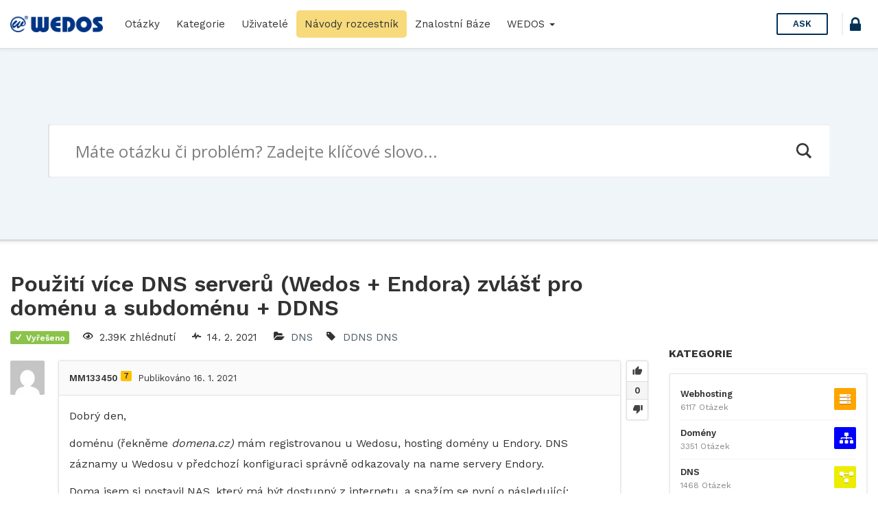

--- FILE ---
content_type: text/html; charset=UTF-8
request_url: https://help.wedos.cz/otazka/pouziti-vice-dns-serveru-wedos-endora-zvlast-pro-domenu-a-subdomenu-ddns/44215/
body_size: 20192
content:
<!DOCTYPE html>
<html lang="cs" prefix="og: https://ogp.me/ns#">

<head>
	<meta charset="UTF-8">
	<meta name="viewport" content="width=device-width, initial-scale=1.0">
	<meta http-equiv="X-UA-Compatible" content="IE=edge">
	<link rel="profile" href="http://gmpg.org/xfn/11">
	<link rel="pingback" href="https://help.wedos.cz/xmlrpc.php">

	<link rel="apple-touch-icon" sizes="57x57" href="https://help.wedos.cz/wp-content/themes/askbug-3.3.0/favicon/apple-icon-57x57.png">
	<link rel="apple-touch-icon" sizes="60x60" href="https://help.wedos.cz/wp-content/themes/askbug-3.3.0/favicon/apple-icon-60x60.png">
	<link rel="apple-touch-icon" sizes="72x72" href="https://help.wedos.cz/wp-content/themes/askbug-3.3.0/favicon/apple-icon-72x72.png">
	<link rel="apple-touch-icon" sizes="76x76" href="https://help.wedos.cz/wp-content/themes/askbug-3.3.0/favicon/apple-icon-76x76.png">
	<link rel="apple-touch-icon" sizes="114x114" href="https://help.wedos.cz/wp-content/themes/askbug-3.3.0/favicon/apple-icon-114x114.png">
	<link rel="apple-touch-icon" sizes="120x120" href="https://help.wedos.cz/wp-content/themes/askbug-3.3.0/favicon/apple-icon-120x120.png">
	<link rel="apple-touch-icon" sizes="144x144" href="https://help.wedos.cz/wp-content/themes/askbug-3.3.0/favicon/apple-icon-144x144.png">
	<link rel="apple-touch-icon" sizes="152x152" href="https://help.wedos.cz/wp-content/themes/askbug-3.3.0/favicon/apple-icon-152x152.png">
	<link rel="apple-touch-icon" sizes="180x180" href="https://help.wedos.cz/wp-content/themes/askbug-3.3.0/favicon/apple-icon-180x180.png">
	<link rel="icon" type="image/png" sizes="192x192" href="https://help.wedos.cz/wp-content/themes/askbug-3.3.0/favicon/android-icon-192x192.png">
	<link rel="icon" type="image/png" sizes="32x32" href="https://help.wedos.cz/wp-content/themes/askbug-3.3.0/favicon/favicon-32x32.png">
	<link rel="icon" type="image/png" sizes="96x96" href="https://help.wedos.cz/wp-content/themes/askbug-3.3.0/favicon/favicon-96x96.png">
	<link rel="icon" type="image/png" sizes="16x16" href="https://help.wedos.cz/wp-content/themes/askbug-3.3.0/favicon/favicon-16x16.png">
	<link rel="manifest" href="https://help.wedos.cz/wp-content/themes/askbug-3.3.0/favicon/manifest.json">
	<meta name="msapplication-TileColor" content="#ffffff">
	<meta name="msapplication-TileImage" content="https://help.wedos.cz/wp-content/themes/askbug-3.3.0/favicon/ms-icon-144x144.png">
	<meta name="theme-color" content="#ffffff">

	<script type="text/javascript">var ajaxurl = "https://help.wedos.cz/wp-admin/admin-ajax.php",ap_nonce = "bf65bc65e6",apTemplateUrl = "https://help.wedos.cz/wp-content/plugins/anspress-question-answer/templates/js-template";apQuestionID = "44215";aplang = {"loading":"Loading..","sending":"Sending request","file_size_error":"Soubor je v\u011bt\u0161\u00ed ne\u017e 0.48 MB","attached_max":"P\u0159ilo\u017eil jste maxim\u00e1ln\u00ed po\u010det povolen\u00fdch p\u0159\u00edloh.","commented":"komentoval","comment":"Koment\u00e1\u0159","cancel":"Cancel","update":"Aktualizace","your_comment":"Napi\u0161te V\u00e1\u0161 koment\u00e1\u0159.","notifications":"Notifikace","mark_all_seen":"Ozna\u010dit v\u0161e za p\u0159e\u010dten\u00e9","search":"Hledat","no_permission_comments":"Je n\u00e1m l\u00edto, ale nem\u00e1te dostate\u010dn\u00e1 opr\u00e1vn\u011bn\u00ed pro \u010dten\u00ed koment\u00e1\u0159\u016f.","ajax_events":"Are you sure you want to %s?","ajax_error":{"snackbar":{"success":false,"message":"Something went wrong. Please try again."},"modal":["imageUpload"]}};disable_q_suggestion = "";</script><script type="text/javascript">AP_Brushes = {"php":"PHP","css":"CSS","xml":"XML\/HTML","jscript":"Javascript","sql":"SQL","bash":"Bash\/Shell","clojure":"Clojure","cpp":"C++\/C","csharp":"C#","delphi":"Delphi","diff":"Diff","erlang":"Erlang","fsharp":"F#","groovy":"Groovy","java":"Java","javafx":"JavaFX","latex":"Latex","plain":"Plain text","matlab":"Matlabkey","objc":"Object","perl":"Perl","powershell":"PowerShell","python":"Python","r":"R","ruby":"Ruby\/Rails","scala":"Scala","vb":"VisualBasic"};</script><link rel="preconnect" href="https://fonts.gstatic.com">
<!-- Optimalizace pro vyhledávače podle Rank Math - https://rankmath.com/ -->
<title>Použití více DNS serverů (Wedos + Endora) zvlášť pro doménu a subdoménu + DDNS - help.wedos.cz</title>
<meta name="description" content="Dobrý den,"/>
<meta name="robots" content="index, follow, max-snippet:-1, max-video-preview:-1, max-image-preview:large"/>
<link rel="canonical" href="https://help.wedos.cz/otazka/pouziti-vice-dns-serveru-wedos-endora-zvlast-pro-domenu-a-subdomenu-ddns/44215/" />
<meta property="og:locale" content="cs_CZ" />
<meta property="og:type" content="article" />
<meta property="og:title" content="Použití více DNS serverů (Wedos + Endora) zvlášť pro doménu a subdoménu + DDNS - help.wedos.cz" />
<meta property="og:description" content="Dobrý den," />
<meta property="og:url" content="https://help.wedos.cz/otazka/pouziti-vice-dns-serveru-wedos-endora-zvlast-pro-domenu-a-subdomenu-ddns/44215/" />
<meta property="og:site_name" content="help.wedos.cz" />
<meta property="og:updated_time" content="2021-01-16T18:54:01+01:00" />
<meta name="twitter:card" content="summary_large_image" />
<meta name="twitter:title" content="Použití více DNS serverů (Wedos + Endora) zvlášť pro doménu a subdoménu + DDNS - help.wedos.cz" />
<meta name="twitter:description" content="Dobrý den," />
<!-- /Rank Math WordPress SEO plugin -->

<link rel='dns-prefetch' href='//fonts.googleapis.com' />
<link rel="alternate" type="application/rss+xml" title="help.wedos.cz &raquo; RSS zdroj" href="https://help.wedos.cz/feed/" />
<link rel="alternate" type="application/rss+xml" title="help.wedos.cz &raquo; RSS komentářů" href="https://help.wedos.cz/comments/feed/" />
<link rel="alternate" type="application/rss+xml" title="help.wedos.cz &raquo; RSS komentářů pro Použití více DNS serverů (Wedos + Endora) zvlášť pro doménu a subdoménu + DDNS" href="https://help.wedos.cz/otazka/pouziti-vice-dns-serveru-wedos-endora-zvlast-pro-domenu-a-subdomenu-ddns/44215/feed/" />
<link rel="alternate" title="oEmbed (JSON)" type="application/json+oembed" href="https://help.wedos.cz/wp-json/oembed/1.0/embed?url=https%3A%2F%2Fhelp.wedos.cz%2Fotazka%2Fpouziti-vice-dns-serveru-wedos-endora-zvlast-pro-domenu-a-subdomenu-ddns%2F44215%2F" />
<link rel="alternate" title="oEmbed (XML)" type="text/xml+oembed" href="https://help.wedos.cz/wp-json/oembed/1.0/embed?url=https%3A%2F%2Fhelp.wedos.cz%2Fotazka%2Fpouziti-vice-dns-serveru-wedos-endora-zvlast-pro-domenu-a-subdomenu-ddns%2F44215%2F&#038;format=xml" />
<style id='wp-img-auto-sizes-contain-inline-css' type='text/css'>
img:is([sizes=auto i],[sizes^="auto," i]){contain-intrinsic-size:3000px 1500px}
/*# sourceURL=wp-img-auto-sizes-contain-inline-css */
</style>
<link rel='stylesheet' id='anspress-fonts-css' href='https://help.wedos.cz/wp-content/themes/askbug-3.3.0/anspress/css/fonts.css?ver=4.4.4' type='text/css' media='all' />
<link rel='stylesheet' id='anspress-main-css' href='https://help.wedos.cz/wp-content/plugins/anspress-question-answer/templates/css/main.css?ver=4.4.4' type='text/css' media='all' />
<style id='anspress-main-inline-css' type='text/css'>

		#anspress .ap-q-cells{
				margin-left: 60px;
		}
		#anspress .ap-a-cells{
				margin-left: 60px;
		}
/*# sourceURL=anspress-main-inline-css */
</style>
<link rel='stylesheet' id='ap-overrides-css' href='https://help.wedos.cz/wp-content/themes/askbug-3.3.0/anspress/css/overrides.css?v=4.4.4&#038;ver=4.4.4' type='text/css' media='all' />
<style id='wp-emoji-styles-inline-css' type='text/css'>

	img.wp-smiley, img.emoji {
		display: inline !important;
		border: none !important;
		box-shadow: none !important;
		height: 1em !important;
		width: 1em !important;
		margin: 0 0.07em !important;
		vertical-align: -0.1em !important;
		background: none !important;
		padding: 0 !important;
	}
/*# sourceURL=wp-emoji-styles-inline-css */
</style>
<style id='wp-block-library-inline-css' type='text/css'>
:root{--wp-block-synced-color:#7a00df;--wp-block-synced-color--rgb:122,0,223;--wp-bound-block-color:var(--wp-block-synced-color);--wp-editor-canvas-background:#ddd;--wp-admin-theme-color:#007cba;--wp-admin-theme-color--rgb:0,124,186;--wp-admin-theme-color-darker-10:#006ba1;--wp-admin-theme-color-darker-10--rgb:0,107,160.5;--wp-admin-theme-color-darker-20:#005a87;--wp-admin-theme-color-darker-20--rgb:0,90,135;--wp-admin-border-width-focus:2px}@media (min-resolution:192dpi){:root{--wp-admin-border-width-focus:1.5px}}.wp-element-button{cursor:pointer}:root .has-very-light-gray-background-color{background-color:#eee}:root .has-very-dark-gray-background-color{background-color:#313131}:root .has-very-light-gray-color{color:#eee}:root .has-very-dark-gray-color{color:#313131}:root .has-vivid-green-cyan-to-vivid-cyan-blue-gradient-background{background:linear-gradient(135deg,#00d084,#0693e3)}:root .has-purple-crush-gradient-background{background:linear-gradient(135deg,#34e2e4,#4721fb 50%,#ab1dfe)}:root .has-hazy-dawn-gradient-background{background:linear-gradient(135deg,#faaca8,#dad0ec)}:root .has-subdued-olive-gradient-background{background:linear-gradient(135deg,#fafae1,#67a671)}:root .has-atomic-cream-gradient-background{background:linear-gradient(135deg,#fdd79a,#004a59)}:root .has-nightshade-gradient-background{background:linear-gradient(135deg,#330968,#31cdcf)}:root .has-midnight-gradient-background{background:linear-gradient(135deg,#020381,#2874fc)}:root{--wp--preset--font-size--normal:16px;--wp--preset--font-size--huge:42px}.has-regular-font-size{font-size:1em}.has-larger-font-size{font-size:2.625em}.has-normal-font-size{font-size:var(--wp--preset--font-size--normal)}.has-huge-font-size{font-size:var(--wp--preset--font-size--huge)}.has-text-align-center{text-align:center}.has-text-align-left{text-align:left}.has-text-align-right{text-align:right}.has-fit-text{white-space:nowrap!important}#end-resizable-editor-section{display:none}.aligncenter{clear:both}.items-justified-left{justify-content:flex-start}.items-justified-center{justify-content:center}.items-justified-right{justify-content:flex-end}.items-justified-space-between{justify-content:space-between}.screen-reader-text{border:0;clip-path:inset(50%);height:1px;margin:-1px;overflow:hidden;padding:0;position:absolute;width:1px;word-wrap:normal!important}.screen-reader-text:focus{background-color:#ddd;clip-path:none;color:#444;display:block;font-size:1em;height:auto;left:5px;line-height:normal;padding:15px 23px 14px;text-decoration:none;top:5px;width:auto;z-index:100000}html :where(.has-border-color){border-style:solid}html :where([style*=border-top-color]){border-top-style:solid}html :where([style*=border-right-color]){border-right-style:solid}html :where([style*=border-bottom-color]){border-bottom-style:solid}html :where([style*=border-left-color]){border-left-style:solid}html :where([style*=border-width]){border-style:solid}html :where([style*=border-top-width]){border-top-style:solid}html :where([style*=border-right-width]){border-right-style:solid}html :where([style*=border-bottom-width]){border-bottom-style:solid}html :where([style*=border-left-width]){border-left-style:solid}html :where(img[class*=wp-image-]){height:auto;max-width:100%}:where(figure){margin:0 0 1em}html :where(.is-position-sticky){--wp-admin--admin-bar--position-offset:var(--wp-admin--admin-bar--height,0px)}@media screen and (max-width:600px){html :where(.is-position-sticky){--wp-admin--admin-bar--position-offset:0px}}

/*# sourceURL=wp-block-library-inline-css */
</style><style id='global-styles-inline-css' type='text/css'>
:root{--wp--preset--aspect-ratio--square: 1;--wp--preset--aspect-ratio--4-3: 4/3;--wp--preset--aspect-ratio--3-4: 3/4;--wp--preset--aspect-ratio--3-2: 3/2;--wp--preset--aspect-ratio--2-3: 2/3;--wp--preset--aspect-ratio--16-9: 16/9;--wp--preset--aspect-ratio--9-16: 9/16;--wp--preset--color--black: #000000;--wp--preset--color--cyan-bluish-gray: #abb8c3;--wp--preset--color--white: #ffffff;--wp--preset--color--pale-pink: #f78da7;--wp--preset--color--vivid-red: #cf2e2e;--wp--preset--color--luminous-vivid-orange: #ff6900;--wp--preset--color--luminous-vivid-amber: #fcb900;--wp--preset--color--light-green-cyan: #7bdcb5;--wp--preset--color--vivid-green-cyan: #00d084;--wp--preset--color--pale-cyan-blue: #8ed1fc;--wp--preset--color--vivid-cyan-blue: #0693e3;--wp--preset--color--vivid-purple: #9b51e0;--wp--preset--gradient--vivid-cyan-blue-to-vivid-purple: linear-gradient(135deg,rgb(6,147,227) 0%,rgb(155,81,224) 100%);--wp--preset--gradient--light-green-cyan-to-vivid-green-cyan: linear-gradient(135deg,rgb(122,220,180) 0%,rgb(0,208,130) 100%);--wp--preset--gradient--luminous-vivid-amber-to-luminous-vivid-orange: linear-gradient(135deg,rgb(252,185,0) 0%,rgb(255,105,0) 100%);--wp--preset--gradient--luminous-vivid-orange-to-vivid-red: linear-gradient(135deg,rgb(255,105,0) 0%,rgb(207,46,46) 100%);--wp--preset--gradient--very-light-gray-to-cyan-bluish-gray: linear-gradient(135deg,rgb(238,238,238) 0%,rgb(169,184,195) 100%);--wp--preset--gradient--cool-to-warm-spectrum: linear-gradient(135deg,rgb(74,234,220) 0%,rgb(151,120,209) 20%,rgb(207,42,186) 40%,rgb(238,44,130) 60%,rgb(251,105,98) 80%,rgb(254,248,76) 100%);--wp--preset--gradient--blush-light-purple: linear-gradient(135deg,rgb(255,206,236) 0%,rgb(152,150,240) 100%);--wp--preset--gradient--blush-bordeaux: linear-gradient(135deg,rgb(254,205,165) 0%,rgb(254,45,45) 50%,rgb(107,0,62) 100%);--wp--preset--gradient--luminous-dusk: linear-gradient(135deg,rgb(255,203,112) 0%,rgb(199,81,192) 50%,rgb(65,88,208) 100%);--wp--preset--gradient--pale-ocean: linear-gradient(135deg,rgb(255,245,203) 0%,rgb(182,227,212) 50%,rgb(51,167,181) 100%);--wp--preset--gradient--electric-grass: linear-gradient(135deg,rgb(202,248,128) 0%,rgb(113,206,126) 100%);--wp--preset--gradient--midnight: linear-gradient(135deg,rgb(2,3,129) 0%,rgb(40,116,252) 100%);--wp--preset--font-size--small: 13px;--wp--preset--font-size--medium: 20px;--wp--preset--font-size--large: 36px;--wp--preset--font-size--x-large: 42px;--wp--preset--spacing--20: 0.44rem;--wp--preset--spacing--30: 0.67rem;--wp--preset--spacing--40: 1rem;--wp--preset--spacing--50: 1.5rem;--wp--preset--spacing--60: 2.25rem;--wp--preset--spacing--70: 3.38rem;--wp--preset--spacing--80: 5.06rem;--wp--preset--shadow--natural: 6px 6px 9px rgba(0, 0, 0, 0.2);--wp--preset--shadow--deep: 12px 12px 50px rgba(0, 0, 0, 0.4);--wp--preset--shadow--sharp: 6px 6px 0px rgba(0, 0, 0, 0.2);--wp--preset--shadow--outlined: 6px 6px 0px -3px rgb(255, 255, 255), 6px 6px rgb(0, 0, 0);--wp--preset--shadow--crisp: 6px 6px 0px rgb(0, 0, 0);}:where(.is-layout-flex){gap: 0.5em;}:where(.is-layout-grid){gap: 0.5em;}body .is-layout-flex{display: flex;}.is-layout-flex{flex-wrap: wrap;align-items: center;}.is-layout-flex > :is(*, div){margin: 0;}body .is-layout-grid{display: grid;}.is-layout-grid > :is(*, div){margin: 0;}:where(.wp-block-columns.is-layout-flex){gap: 2em;}:where(.wp-block-columns.is-layout-grid){gap: 2em;}:where(.wp-block-post-template.is-layout-flex){gap: 1.25em;}:where(.wp-block-post-template.is-layout-grid){gap: 1.25em;}.has-black-color{color: var(--wp--preset--color--black) !important;}.has-cyan-bluish-gray-color{color: var(--wp--preset--color--cyan-bluish-gray) !important;}.has-white-color{color: var(--wp--preset--color--white) !important;}.has-pale-pink-color{color: var(--wp--preset--color--pale-pink) !important;}.has-vivid-red-color{color: var(--wp--preset--color--vivid-red) !important;}.has-luminous-vivid-orange-color{color: var(--wp--preset--color--luminous-vivid-orange) !important;}.has-luminous-vivid-amber-color{color: var(--wp--preset--color--luminous-vivid-amber) !important;}.has-light-green-cyan-color{color: var(--wp--preset--color--light-green-cyan) !important;}.has-vivid-green-cyan-color{color: var(--wp--preset--color--vivid-green-cyan) !important;}.has-pale-cyan-blue-color{color: var(--wp--preset--color--pale-cyan-blue) !important;}.has-vivid-cyan-blue-color{color: var(--wp--preset--color--vivid-cyan-blue) !important;}.has-vivid-purple-color{color: var(--wp--preset--color--vivid-purple) !important;}.has-black-background-color{background-color: var(--wp--preset--color--black) !important;}.has-cyan-bluish-gray-background-color{background-color: var(--wp--preset--color--cyan-bluish-gray) !important;}.has-white-background-color{background-color: var(--wp--preset--color--white) !important;}.has-pale-pink-background-color{background-color: var(--wp--preset--color--pale-pink) !important;}.has-vivid-red-background-color{background-color: var(--wp--preset--color--vivid-red) !important;}.has-luminous-vivid-orange-background-color{background-color: var(--wp--preset--color--luminous-vivid-orange) !important;}.has-luminous-vivid-amber-background-color{background-color: var(--wp--preset--color--luminous-vivid-amber) !important;}.has-light-green-cyan-background-color{background-color: var(--wp--preset--color--light-green-cyan) !important;}.has-vivid-green-cyan-background-color{background-color: var(--wp--preset--color--vivid-green-cyan) !important;}.has-pale-cyan-blue-background-color{background-color: var(--wp--preset--color--pale-cyan-blue) !important;}.has-vivid-cyan-blue-background-color{background-color: var(--wp--preset--color--vivid-cyan-blue) !important;}.has-vivid-purple-background-color{background-color: var(--wp--preset--color--vivid-purple) !important;}.has-black-border-color{border-color: var(--wp--preset--color--black) !important;}.has-cyan-bluish-gray-border-color{border-color: var(--wp--preset--color--cyan-bluish-gray) !important;}.has-white-border-color{border-color: var(--wp--preset--color--white) !important;}.has-pale-pink-border-color{border-color: var(--wp--preset--color--pale-pink) !important;}.has-vivid-red-border-color{border-color: var(--wp--preset--color--vivid-red) !important;}.has-luminous-vivid-orange-border-color{border-color: var(--wp--preset--color--luminous-vivid-orange) !important;}.has-luminous-vivid-amber-border-color{border-color: var(--wp--preset--color--luminous-vivid-amber) !important;}.has-light-green-cyan-border-color{border-color: var(--wp--preset--color--light-green-cyan) !important;}.has-vivid-green-cyan-border-color{border-color: var(--wp--preset--color--vivid-green-cyan) !important;}.has-pale-cyan-blue-border-color{border-color: var(--wp--preset--color--pale-cyan-blue) !important;}.has-vivid-cyan-blue-border-color{border-color: var(--wp--preset--color--vivid-cyan-blue) !important;}.has-vivid-purple-border-color{border-color: var(--wp--preset--color--vivid-purple) !important;}.has-vivid-cyan-blue-to-vivid-purple-gradient-background{background: var(--wp--preset--gradient--vivid-cyan-blue-to-vivid-purple) !important;}.has-light-green-cyan-to-vivid-green-cyan-gradient-background{background: var(--wp--preset--gradient--light-green-cyan-to-vivid-green-cyan) !important;}.has-luminous-vivid-amber-to-luminous-vivid-orange-gradient-background{background: var(--wp--preset--gradient--luminous-vivid-amber-to-luminous-vivid-orange) !important;}.has-luminous-vivid-orange-to-vivid-red-gradient-background{background: var(--wp--preset--gradient--luminous-vivid-orange-to-vivid-red) !important;}.has-very-light-gray-to-cyan-bluish-gray-gradient-background{background: var(--wp--preset--gradient--very-light-gray-to-cyan-bluish-gray) !important;}.has-cool-to-warm-spectrum-gradient-background{background: var(--wp--preset--gradient--cool-to-warm-spectrum) !important;}.has-blush-light-purple-gradient-background{background: var(--wp--preset--gradient--blush-light-purple) !important;}.has-blush-bordeaux-gradient-background{background: var(--wp--preset--gradient--blush-bordeaux) !important;}.has-luminous-dusk-gradient-background{background: var(--wp--preset--gradient--luminous-dusk) !important;}.has-pale-ocean-gradient-background{background: var(--wp--preset--gradient--pale-ocean) !important;}.has-electric-grass-gradient-background{background: var(--wp--preset--gradient--electric-grass) !important;}.has-midnight-gradient-background{background: var(--wp--preset--gradient--midnight) !important;}.has-small-font-size{font-size: var(--wp--preset--font-size--small) !important;}.has-medium-font-size{font-size: var(--wp--preset--font-size--medium) !important;}.has-large-font-size{font-size: var(--wp--preset--font-size--large) !important;}.has-x-large-font-size{font-size: var(--wp--preset--font-size--x-large) !important;}
/*# sourceURL=global-styles-inline-css */
</style>

<style id='classic-theme-styles-inline-css' type='text/css'>
/*! This file is auto-generated */
.wp-block-button__link{color:#fff;background-color:#32373c;border-radius:9999px;box-shadow:none;text-decoration:none;padding:calc(.667em + 2px) calc(1.333em + 2px);font-size:1.125em}.wp-block-file__button{background:#32373c;color:#fff;text-decoration:none}
/*# sourceURL=/wp-includes/css/classic-themes.min.css */
</style>
<link rel='stylesheet' id='app-css' href='https://help.wedos.cz/wp-content/plugins/ans_lightbox//public/css/ans_lightbox.css?ver=6.9' type='text/css' media='all' />
<link rel='stylesheet' id='wedos-login-css' href='https://help.wedos.cz/wp-content/plugins/wedos-login/public/css/wedos-login-public.css?ver=1.0.1' type='text/css' media='all' />
<link rel='stylesheet' id='syntaxhighlighter-core-css' href='https://help.wedos.cz/wp-content/plugins/anspress-question-answer/addons/syntaxhighlighter/syntaxhighlighter/styles/shCore.css?ver=4.4.4' type='text/css' media='all' />
<link rel='stylesheet' id='syntaxhighlighter-theme-default-css' href='https://help.wedos.cz/wp-content/plugins/anspress-question-answer/addons/syntaxhighlighter/syntaxhighlighter/styles/shThemeDefault.css?ver=4.4.4' type='text/css' media='all' />
<link rel='stylesheet' id='askbug-3.3.0-css' href='https://help.wedos.cz/wp-content/themes/askbug-3.3.0/style.css?ver=6.9' type='text/css' media='all' />
<link rel='stylesheet' id='ask-child-css' href='https://help.wedos.cz/wp-content/themes/ask-child/style.css?ver=1.0.0' type='text/css' media='all' />
<link rel='stylesheet' id='ab-bootstrap-css' href='https://help.wedos.cz/wp-content/themes/askbug-3.3.0/includes/css/bootstrap.min.css?ver=6.9' type='text/css' media='all' />
<link rel='stylesheet' id='ab-css-css' href='https://help.wedos.cz/wp-content/themes/askbug-3.3.0/includes/css/askbug.min.css?ver=1760704022' type='text/css' media='all' />
<link rel='stylesheet' id='ab-style-css' href='https://help.wedos.cz/wp-content/themes/ask-child/style.css?ver=6.9' type='text/css' media='all' />
<link rel='stylesheet' id='WorkSans-css' href='//fonts.googleapis.com/css?family=Work+Sans%3A400%2C300%2C600%2C700&#038;display=swap&#038;ver=6.9' type='text/css' media='all' />
<link rel='stylesheet' id='ab-color-css' href='https://help.wedos.cz/wp-content/themes/askbug-3.3.0/includes/css/color.min.css?ver=1760704022' type='text/css' media='all' />
<link rel='stylesheet' id='wpdreams-asl-basic-css' href='https://help.wedos.cz/wp-content/plugins/ajax-search-lite/css/style.basic.css?ver=4.13.4' type='text/css' media='all' />
<style id='wpdreams-asl-basic-inline-css' type='text/css'>

					div[id*='ajaxsearchlitesettings'].searchsettings .asl_option_inner label {
						font-size: 0px !important;
						color: rgba(0, 0, 0, 0);
					}
					div[id*='ajaxsearchlitesettings'].searchsettings .asl_option_inner label:after {
						font-size: 11px !important;
						position: absolute;
						top: 0;
						left: 0;
						z-index: 1;
					}
					.asl_w_container {
						width: 100%;
						margin: 0px 0px 0px 0px;
						min-width: 200px;
					}
					div[id*='ajaxsearchlite'].asl_m {
						width: 100%;
					}
					div[id*='ajaxsearchliteres'].wpdreams_asl_results div.resdrg span.highlighted {
						font-weight: bold;
						color: rgba(217, 49, 43, 1);
						background-color: rgba(238, 238, 238, 1);
					}
					div[id*='ajaxsearchliteres'].wpdreams_asl_results .results img.asl_image {
						width: 70px;
						height: 70px;
						object-fit: cover;
					}
					div[id*='ajaxsearchlite'].asl_r .results {
						max-height: none;
					}
					div[id*='ajaxsearchlite'].asl_r {
						position: absolute;
					}
				
						div.asl_r.asl_w.vertical .results .item::after {
							display: block;
							position: absolute;
							bottom: 0;
							content: '';
							height: 1px;
							width: 100%;
							background: #D8D8D8;
						}
						div.asl_r.asl_w.vertical .results .item.asl_last_item::after {
							display: none;
						}
					
/*# sourceURL=wpdreams-asl-basic-inline-css */
</style>
<link rel='stylesheet' id='wpdreams-asl-instance-css' href='https://help.wedos.cz/wp-content/plugins/ajax-search-lite/css/style-underline.css?ver=4.13.4' type='text/css' media='all' />
<script type="text/javascript" src="https://help.wedos.cz/wp-includes/js/jquery/jquery.min.js?ver=3.7.1" id="jquery-core-js"></script>
<script type="text/javascript" src="https://help.wedos.cz/wp-includes/js/jquery/jquery-migrate.min.js?ver=3.4.1" id="jquery-migrate-js"></script>
<script type="text/javascript" src="https://help.wedos.cz/wp-content/plugins/wedos-login/public/js/wedos-login-public.js?ver=1.0.1" id="wedos-login-js"></script>
<link rel="https://api.w.org/" href="https://help.wedos.cz/wp-json/" /><link rel="EditURI" type="application/rsd+xml" title="RSD" href="https://help.wedos.cz/xmlrpc.php?rsd" />
<meta name="generator" content="WordPress 6.9" />
<link rel='shortlink' href='https://help.wedos.cz/?p=44215' />
  <!-- Google Tag Manager -->
<script>
  (function(w,d,s,l,i){w[l]=w[l]||[];w[l].push({'gtm.start':
  new Date().getTime(),event:'gtm.js'});var f=d.getElementsByTagName(s)[0],
  j=d.createElement(s),dl=l!='dataLayer'?'&l='+l:'';j.async=true;j.src=
  'https://www.googletagmanager.com/gtm.js?id='+i+dl;f.parentNode.insertBefore(j,f);
  })(window,document,'script','dataLayer','GTM-KDFZBBG');
</script>

<link rel="stylesheet" href="https://cdnjs.cloudflare.com/ajax/libs/font-awesome/5.14.0/css/all.min.css" integrity="sha512-1PKOgIY59xJ8Co8+NE6FZ+LOAZKjy+KY8iq0G4B3CyeY6wYHN3yt9PW0XpSriVlkMXe40PTKnXrLnZ9+fkDaog==" crossorigin="anonymous" />

				<link rel="preconnect" href="https://fonts.gstatic.com" crossorigin />
				<link rel="preload" as="style" href="//fonts.googleapis.com/css?family=Open+Sans&display=swap" />
								<link rel="stylesheet" href="//fonts.googleapis.com/css?family=Open+Sans&display=swap" media="all" />
					<style type="text/css">
			.site-title,
		.site-description {
			position: absolute;
			clip: rect(1px, 1px, 1px, 1px);
		}
		</style>
	<link rel="icon" href="https://help.wedos.cz/wp-content/uploads/2025/10/apple-touch-icon-120x120-1.png" sizes="32x32" />
<link rel="icon" href="https://help.wedos.cz/wp-content/uploads/2025/10/apple-touch-icon-120x120-1.png" sizes="192x192" />
<link rel="apple-touch-icon" href="https://help.wedos.cz/wp-content/uploads/2025/10/apple-touch-icon-120x120-1.png" />
<meta name="msapplication-TileImage" content="https://help.wedos.cz/wp-content/uploads/2025/10/apple-touch-icon-120x120-1.png" />
		<style type="text/css" id="wp-custom-css">
			.podpis{
	background-color: #003484;
	color:white;
	padding: .2em .5em;
	border-radius: .3em;
	font-weight:600;
}		</style>
		
</head>

<body class="wp-singular question-template-default single single-question postid-44215 wp-custom-logo wp-theme-askbug-330 wp-child-theme-ask-child anspress-content ap-page-question group-blog">

	
	<header id="masthead" role="banner">
		<nav class="site-nav navbar">
			<div class="container-fluid">
				<div class="site-nav-flex">
					<button id="menu-toggle"><i class="apicon-menu"></i></button>

					<!-- Brand and toggle get grouped for better mobile display -->
					<div class="site-nav-logo site-nav-flexi">
						<a class="logo" href="https://help.wedos.cz/" title="help.wedos.cz" rel="home">
															<img src="https://help.wedos.cz/wp-content/uploads/2019/02/logo-hor-s.png" alt="help.wedos.cz" width="300" height="53">
													</a>
					</div>

					<!-- Collect the nav links, forms, and other content for toggling -->
					<div class="site-nav-flexi primary-menuc" id="primary-menu">
												<ul id="main-menu" class="nav navbar-nav"><li id="menu-item-16" class="menu-item menu-item-type-custom menu-item-object-custom menu-item-16"><a title="Otázky" href="https://help.wedos.cz/otazky/">Otázky</a></li>
<li id="menu-item-17" class="menu-item menu-item-type-custom menu-item-object-custom menu-item-17"><a title="Kategorie" href="https://help.wedos.cz/otazky/kategorie/">Kategorie</a></li>
<li id="menu-item-1545" class="menu-item menu-item-type-post_type menu-item-object-page menu-item-1545"><a title="Uživatelé" href="https://help.wedos.cz/otazky/users/">Uživatelé</a></li>
<li id="menu-item-7565" class="menu-item menu-item-type-post_type menu-item-object-page menu-item-7565"><a title="Návody rozcestník" href="https://help.wedos.cz/navody-rozcestnik/">Návody rozcestník</a></li>
<li id="menu-item-1011" class="menu-item menu-item-type-custom menu-item-object-custom menu-item-1011"><a title="Znalostní Báze" target="_blank" href="https://kb.wedos.com/">Znalostní Báze</a></li>
<li id="menu-item-1715" class="menu-item menu-item-type-post_type menu-item-object-page menu-item-home menu-item-has-children menu-item-1715 dropdown"><a title="WEDOS" href="#" data-toggle="dropdown" class="dropdown-toggle" aria-haspopup="true">WEDOS <span class="caret"></span></a>
<ul role="menu" class=" dropdown-menu">
	<li id="menu-item-1713" class="menu-item menu-item-type-custom menu-item-object-custom menu-item-1713"><a title="Web WEDOS.cz" target="_blank" href="http://www.wedos.cz">Web WEDOS.cz</a></li>
	<li id="menu-item-1714" class="menu-item menu-item-type-custom menu-item-object-custom menu-item-1714"><a title="Zákaznická administrace" target="_blank" href="https://client.wedos.com/home/">Zákaznická administrace</a></li>
</ul>
</li>
</ul>					</div><!-- /.navbar-collapse -->

					
											<div class="site-nav-ask site-nav-flexi">
							<a href="https://help.wedos.cz/otazky/zeptat-se/" class="btn btn-header-ask">
								Ask							</a>
						</div>
					
											
						<div class="wedos_login_header"><a href="https://login.wedos.com?app=80090684354687365" title="Přihlášení" class="wedos_login_button"><i class="apicon-lock"></i></a></div>					
				</div>


			</div><!-- /.container -->
		</nav><!-- /.site-nav -->
	</header><!-- /.site-header -->


		<div class="search">
		<div class="container">
			<div class="asl_w_container asl_w_container_1" data-id="1" data-instance="1">
	<div id='ajaxsearchlite1'
		data-id="1"
		data-instance="1"
		class="asl_w asl_m asl_m_1 asl_m_1_1">
		<div class="probox">

	
	<div class='prosettings' style='display:none;' data-opened=0>
				<div class='innericon'>
			<svg version="1.1" xmlns="http://www.w3.org/2000/svg" xmlns:xlink="http://www.w3.org/1999/xlink" x="0px" y="0px" width="22" height="22" viewBox="0 0 512 512" enable-background="new 0 0 512 512" xml:space="preserve">
					<polygon transform = "rotate(90 256 256)" points="142.332,104.886 197.48,50 402.5,256 197.48,462 142.332,407.113 292.727,256 "/>
				</svg>
		</div>
	</div>

	
	
	<div class='proinput'>
		<form role="search" action='#' autocomplete="off"
				aria-label="Search form">
			<input aria-label="Search input"
					type='search' class='orig'
					tabindex="0"
					name='phrase'
					placeholder='Máte otázku či problém? Zadejte klíčové slovo...'
					value=''
					autocomplete="off"/>
			<input aria-label="Search autocomplete input"
					type='text'
					class='autocomplete'
					tabindex="-1"
					name='phrase'
					value=''
					autocomplete="off" disabled/>
			<input type='submit' value="Start search" style='width:0; height: 0; visibility: hidden;'>
		</form>
	</div>

	
	
	<button class='promagnifier' tabindex="0" aria-label="Search magnifier button">
				<span class='innericon' style="display:block;">
			<svg version="1.1" xmlns="http://www.w3.org/2000/svg" xmlns:xlink="http://www.w3.org/1999/xlink" x="0px" y="0px" width="22" height="22" viewBox="0 0 512 512" enable-background="new 0 0 512 512" xml:space="preserve">
					<path d="M460.355,421.59L353.844,315.078c20.041-27.553,31.885-61.437,31.885-98.037
						C385.729,124.934,310.793,50,218.686,50C126.58,50,51.645,124.934,51.645,217.041c0,92.106,74.936,167.041,167.041,167.041
						c34.912,0,67.352-10.773,94.184-29.158L419.945,462L460.355,421.59z M100.631,217.041c0-65.096,52.959-118.056,118.055-118.056
						c65.098,0,118.057,52.959,118.057,118.056c0,65.096-52.959,118.056-118.057,118.056C153.59,335.097,100.631,282.137,100.631,217.041
						z"/>
				</svg>
		</span>
	</button>

	
	
	<div class='proloading'>

		<div class="asl_loader"><div class="asl_loader-inner asl_simple-circle"></div></div>

			</div>

			<div class='proclose'>
			<svg version="1.1" xmlns="http://www.w3.org/2000/svg" xmlns:xlink="http://www.w3.org/1999/xlink" x="0px"
				y="0px"
				width="12" height="12" viewBox="0 0 512 512" enable-background="new 0 0 512 512"
				xml:space="preserve">
				<polygon points="438.393,374.595 319.757,255.977 438.378,137.348 374.595,73.607 255.995,192.225 137.375,73.622 73.607,137.352 192.246,255.983 73.622,374.625 137.352,438.393 256.002,319.734 374.652,438.378 "/>
			</svg>
		</div>
	
	
</div>	</div>
	<div class='asl_data_container' style="display:none !important;">
		<div class="asl_init_data wpdreams_asl_data_ct"
	style="display:none !important;"
	id="asl_init_id_1"
	data-asl-id="1"
	data-asl-instance="1"
	data-settings="{&quot;homeurl&quot;:&quot;https:\/\/help.wedos.cz\/&quot;,&quot;resultstype&quot;:&quot;vertical&quot;,&quot;resultsposition&quot;:&quot;hover&quot;,&quot;itemscount&quot;:5,&quot;charcount&quot;:0,&quot;highlight&quot;:true,&quot;highlightWholewords&quot;:false,&quot;singleHighlight&quot;:false,&quot;scrollToResults&quot;:{&quot;enabled&quot;:false,&quot;offset&quot;:0},&quot;resultareaclickable&quot;:1,&quot;autocomplete&quot;:{&quot;enabled&quot;:false,&quot;lang&quot;:&quot;cs&quot;,&quot;trigger_charcount&quot;:0},&quot;mobile&quot;:{&quot;menu_selector&quot;:&quot;#menu-toggle&quot;},&quot;trigger&quot;:{&quot;click&quot;:&quot;results_page&quot;,&quot;click_location&quot;:&quot;same&quot;,&quot;update_href&quot;:false,&quot;return&quot;:&quot;results_page&quot;,&quot;return_location&quot;:&quot;same&quot;,&quot;facet&quot;:true,&quot;type&quot;:true,&quot;redirect_url&quot;:&quot;otazky\/?ap_s={phrase}&quot;,&quot;delay&quot;:300},&quot;animations&quot;:{&quot;pc&quot;:{&quot;settings&quot;:{&quot;anim&quot;:&quot;fadedrop&quot;,&quot;dur&quot;:300},&quot;results&quot;:{&quot;anim&quot;:&quot;fadedrop&quot;,&quot;dur&quot;:300},&quot;items&quot;:&quot;voidanim&quot;},&quot;mob&quot;:{&quot;settings&quot;:{&quot;anim&quot;:&quot;fadedrop&quot;,&quot;dur&quot;:300},&quot;results&quot;:{&quot;anim&quot;:&quot;fadedrop&quot;,&quot;dur&quot;:300},&quot;items&quot;:&quot;voidanim&quot;}},&quot;autop&quot;:{&quot;state&quot;:true,&quot;phrase&quot;:&quot;&quot;,&quot;count&quot;:&quot;1&quot;},&quot;resPage&quot;:{&quot;useAjax&quot;:false,&quot;selector&quot;:&quot;#main&quot;,&quot;trigger_type&quot;:true,&quot;trigger_facet&quot;:true,&quot;trigger_magnifier&quot;:false,&quot;trigger_return&quot;:false},&quot;resultsSnapTo&quot;:&quot;left&quot;,&quot;results&quot;:{&quot;width&quot;:&quot;auto&quot;,&quot;width_tablet&quot;:&quot;auto&quot;,&quot;width_phone&quot;:&quot;auto&quot;},&quot;settingsimagepos&quot;:&quot;right&quot;,&quot;closeOnDocClick&quot;:true,&quot;overridewpdefault&quot;:true,&quot;override_method&quot;:&quot;get&quot;}"></div>
	<div id="asl_hidden_data">
		<svg style="position:absolute" height="0" width="0">
			<filter id="aslblur">
				<feGaussianBlur in="SourceGraphic" stdDeviation="4"/>
			</filter>
		</svg>
		<svg style="position:absolute" height="0" width="0">
			<filter id="no_aslblur"></filter>
		</svg>
	</div>
	</div>

	<div id='ajaxsearchliteres1'
	class='vertical wpdreams_asl_results asl_w asl_r asl_r_1 asl_r_1_1'>

	
	<div class="results">

		
		<div class="resdrg">
		</div>

		
	</div>

	
					<p class='showmore'>
			<span>Více výsledků ...</span>
		</p>
			
</div>

	<div id='__original__ajaxsearchlitesettings1'
		data-id="1"
		class="searchsettings wpdreams_asl_settings asl_w asl_s asl_s_1">
		<form name='options'
		aria-label="Search settings form"
		autocomplete = 'off'>

	
	
	<input type="hidden" name="filters_changed" style="display:none;" value="0">
	<input type="hidden" name="filters_initial" style="display:none;" value="1">

	<div class="asl_option_inner hiddend">
		<input type='hidden' name='qtranslate_lang' id='qtranslate_lang'
				value='0'/>
	</div>

	
	
	<fieldset class="asl_sett_scroll">
		<legend style="display: none;">Generic selectors</legend>
		<div class="asl_option" tabindex="0">
			<div class="asl_option_inner">
				<input type="checkbox" value="exact"
						aria-label="Exact matches only"
						name="asl_gen[]" />
				<div class="asl_option_checkbox"></div>
			</div>
			<div class="asl_option_label">
				Exact matches only			</div>
		</div>
		<div class="asl_option" tabindex="0">
			<div class="asl_option_inner">
				<input type="checkbox" value="title"
						aria-label="Search in title"
						name="asl_gen[]"  checked="checked"/>
				<div class="asl_option_checkbox"></div>
			</div>
			<div class="asl_option_label">
				Search in title			</div>
		</div>
		<div class="asl_option" tabindex="0">
			<div class="asl_option_inner">
				<input type="checkbox" value="content"
						aria-label="Search in content"
						name="asl_gen[]"  checked="checked"/>
				<div class="asl_option_checkbox"></div>
			</div>
			<div class="asl_option_label">
				Search in content			</div>
		</div>
		<div class="asl_option_inner hiddend">
			<input type="checkbox" value="excerpt"
					aria-label="Search in excerpt"
					name="asl_gen[]" />
			<div class="asl_option_checkbox"></div>
		</div>
	</fieldset>
	<fieldset class="asl_sett_scroll">
		<legend style="display: none;">Post Type Selectors</legend>
					<div class="asl_option" tabindex="0">
				<div class="asl_option_inner">
					<input type="checkbox" value="question"
							aria-label="question"
							name="customset[]" checked="checked"/>
					<div class="asl_option_checkbox"></div>
				</div>
				<div class="asl_option_label">
					question				</div>
			</div>
						<div class="asl_option" tabindex="0">
				<div class="asl_option_inner">
					<input type="checkbox" value="answer"
							aria-label="answer"
							name="customset[]" checked="checked"/>
					<div class="asl_option_checkbox"></div>
				</div>
				<div class="asl_option_label">
					answer				</div>
			</div>
						<div class="asl_option_inner hiddend">
				<input type="checkbox" value="post"
						aria-label="Hidden option, ignore please"
						name="customset[]" checked="checked"/>
			</div>
				</fieldset>
	
		<fieldset>
						<div class='categoryfilter asl_sett_scroll'>
									<div class="asl_option" tabindex="0">
						<div class="asl_option_inner">
							<input type="checkbox" value="2146"
									aria-label="Databáze"
									name="categoryset[]" checked="checked"/>
							<div class="asl_option_checkbox"></div>
						</div>
						<div class="asl_option_label">
							Databáze						</div>
					</div>
										<div class="asl_option" tabindex="0">
						<div class="asl_option_inner">
							<input type="checkbox" value="2160"
									aria-label="Dedikované servery"
									name="categoryset[]" checked="checked"/>
							<div class="asl_option_checkbox"></div>
						</div>
						<div class="asl_option_label">
							Dedikované servery						</div>
					</div>
										<div class="asl_option" tabindex="0">
						<div class="asl_option_inner">
							<input type="checkbox" value="133"
									aria-label="Domény a DNS"
									name="categoryset[]" checked="checked"/>
							<div class="asl_option_checkbox"></div>
						</div>
						<div class="asl_option_label">
							Domény a DNS						</div>
					</div>
										<div class="asl_option" tabindex="0">
						<div class="asl_option_inner">
							<input type="checkbox" value="202"
									aria-label="E-maily"
									name="categoryset[]" checked="checked"/>
							<div class="asl_option_checkbox"></div>
						</div>
						<div class="asl_option_label">
							E-maily						</div>
					</div>
										<div class="asl_option" tabindex="0">
						<div class="asl_option_inner">
							<input type="checkbox" value="2144"
									aria-label="FTP"
									name="categoryset[]" checked="checked"/>
							<div class="asl_option_checkbox"></div>
						</div>
						<div class="asl_option_label">
							FTP						</div>
					</div>
										<div class="asl_option" tabindex="0">
						<div class="asl_option_inner">
							<input type="checkbox" value="2145"
									aria-label="htaccess"
									name="categoryset[]" checked="checked"/>
							<div class="asl_option_checkbox"></div>
						</div>
						<div class="asl_option_label">
							htaccess						</div>
					</div>
										<div class="asl_option" tabindex="0">
						<div class="asl_option_inner">
							<input type="checkbox" value="2240"
									aria-label="Nezařazené"
									name="categoryset[]" checked="checked"/>
							<div class="asl_option_checkbox"></div>
						</div>
						<div class="asl_option_label">
							Nezařazené						</div>
					</div>
										<div class="asl_option" tabindex="0">
						<div class="asl_option_inner">
							<input type="checkbox" value="1541"
									aria-label="Optimalizace webu"
									name="categoryset[]" checked="checked"/>
							<div class="asl_option_checkbox"></div>
						</div>
						<div class="asl_option_label">
							Optimalizace webu						</div>
					</div>
										<div class="asl_option" tabindex="0">
						<div class="asl_option_inner">
							<input type="checkbox" value="1072"
									aria-label="Poradna"
									name="categoryset[]" checked="checked"/>
							<div class="asl_option_checkbox"></div>
						</div>
						<div class="asl_option_label">
							Poradna						</div>
					</div>
										<div class="asl_option" tabindex="0">
						<div class="asl_option_inner">
							<input type="checkbox" value="40"
									aria-label="Redakční systémy CMS"
									name="categoryset[]" checked="checked"/>
							<div class="asl_option_checkbox"></div>
						</div>
						<div class="asl_option_label">
							Redakční systémy CMS						</div>
					</div>
										<div class="asl_option" tabindex="0">
						<div class="asl_option_inner">
							<input type="checkbox" value="1832"
									aria-label="SEO"
									name="categoryset[]" checked="checked"/>
							<div class="asl_option_checkbox"></div>
						</div>
						<div class="asl_option_label">
							SEO						</div>
					</div>
										<div class="asl_option" tabindex="0">
						<div class="asl_option_inner">
							<input type="checkbox" value="738"
									aria-label="Virtuální servery"
									name="categoryset[]" checked="checked"/>
							<div class="asl_option_checkbox"></div>
						</div>
						<div class="asl_option_label">
							Virtuální servery						</div>
					</div>
										<div class="asl_option" tabindex="0">
						<div class="asl_option_inner">
							<input type="checkbox" value="41"
									aria-label="Webhosting"
									name="categoryset[]" checked="checked"/>
							<div class="asl_option_checkbox"></div>
						</div>
						<div class="asl_option_label">
							Webhosting						</div>
					</div>
										<div class="asl_option" tabindex="0">
						<div class="asl_option_inner">
							<input type="checkbox" value="1310"
									aria-label="WebSite"
									name="categoryset[]" checked="checked"/>
							<div class="asl_option_checkbox"></div>
						</div>
						<div class="asl_option_label">
							WebSite						</div>
					</div>
										<div class="asl_option" tabindex="0">
						<div class="asl_option_inner">
							<input type="checkbox" value="883"
									aria-label="WEDOS CD"
									name="categoryset[]" checked="checked"/>
							<div class="asl_option_checkbox"></div>
						</div>
						<div class="asl_option_label">
							WEDOS CD						</div>
					</div>
										<div class="asl_option" tabindex="0">
						<div class="asl_option_inner">
							<input type="checkbox" value="2147"
									aria-label="WEDOS Disk"
									name="categoryset[]" checked="checked"/>
							<div class="asl_option_checkbox"></div>
						</div>
						<div class="asl_option_label">
							WEDOS Disk						</div>
					</div>
										<div class="asl_option" tabindex="0">
						<div class="asl_option_inner">
							<input type="checkbox" value="158"
									aria-label="WordPress"
									name="categoryset[]" checked="checked"/>
							<div class="asl_option_checkbox"></div>
						</div>
						<div class="asl_option_label">
							WordPress						</div>
					</div>
					
			</div>
		</fieldset>
		</form>
	</div>
</div>
		</div>
	</div>

	

	
	
	<div class="main-content">	<div class="container-fluid">
		
		<header>
			<h1 class="page-title">Použití více DNS serverů (Wedos + Endora) zvlášť pro doménu a subdoménu + DDNS</h1>
		</header><!-- .entry-header -->

		<div class="anspress" id="anspress"><div id="ap-single" class="ap-q clearfix">

	<div class="ap-question-lr ap-row" itemtype="https://schema.org/Question" itemscope="">
		<div class="ap-q-left ap-col-9">
						<div class="ap-question-meta clearfix">
				<span class='ap-display-meta-item solved'><i class="apicon-check"></i><i>Vyřešeno</i></span><span class='ap-display-meta-item views'><i class="apicon-eye"></i><i>2.39K zhlédnutí</i></span><span class='ap-display-meta-item active'><i class="apicon-pulse"></i><i><time class="published updated" itemprop="dateModified" datetime="">14. 2. 2021</time></i></span><span class='ap-display-meta-item categories'><i class="apicon-category"></i><span class="question-categories"><a data-catid="5" href="https://help.wedos.cz/otazky/kategorie/dns/" title="">DNS</a></span></span><span class='ap-display-meta-item tags'><i class="apicon-tag"></i><span class="question-tags" itemprop="keywords"><a href="https://help.wedos.cz/otazky/tagy/ddns/" title="">DDNS</a> <a href="https://help.wedos.cz/otazky/tagy/dns/" title="">DNS</a> </span></span>			</div>

			<div ap="question" apId="44215">
				<div id="question" role="main" class="ap-content">
					<div class="ap-single-vote"><div id="vote_44215" class="ap-vote net-vote" ap-vote="{&quot;post_id&quot;:44215,&quot;active&quot;:&quot;&quot;,&quot;net&quot;:0,&quot;__nonce&quot;:&quot;8b47adb589&quot;}"><a class="apicon-thumb-up ap-tip vote-up" href="#" title="Hlasovat pro otázku" ap="vote_up"></a><span class="net-vote-count" data-view="ap-net-vote" itemprop="upvoteCount" ap="votes_net">0</span><a data-tipposition="bottom center" class="apicon-thumb-down ap-tip vote-down" href="#" title="Hlasovat proti otázku" ap="vote_down"></a></div></div>
										<div class="ap-avatar">
						<a href="https://help.wedos.cz/otazky/profil/133450_ma_my/">
							<img alt='' src='https://secure.gravatar.com/avatar/ac4f20d4af39087258006e346bc1ab641fabcf9b5796b2e576df95e33dbf6993?s=50&#038;d=mm&#038;r=g' srcset='https://secure.gravatar.com/avatar/ac4f20d4af39087258006e346bc1ab641fabcf9b5796b2e576df95e33dbf6993?s=100&#038;d=mm&#038;r=g 2x' class='avatar avatar-50 photo' height='50' width='50' decoding='async'/>						</a>
					</div>
					<div class="ap-cell clearfix">
						<div class="ap-cell-inner">
							<div class="ap-q-metas">

							
								<span itemprop="author" itemscope itemtype="http://schema.org/Person">
									<a href="https://help.wedos.cz/otazky/profil/133450_ma_my/" itemprop="url"><span itemprop="name">MM133450</span></a><a href="https://help.wedos.cz/otazky/profil/133450_ma_my/reputations/" class="ap-user-reputation" title="Reputace">7</a>
																	</span>

								<a href="https://help.wedos.cz/otazka/pouziti-vice-dns-serveru-wedos-endora-zvlast-pro-domenu-a-subdomenu-ddns/44215/" class="ap-posted">
									<time itemprop="datePublished" datetime="2021-01-16T17:35:13+00:00">Publikováno 16. 1. 2021</time>								</a>
							</div>

							<!-- Start ap-content-inner -->
							<div class="ap-q-inner">
								
								<div class="question-content ap-q-content" itemprop="text">
									<p>Dobrý den,</p>
<p>doménu (řekněme <em>domena.cz)</em> mám registrovanou u Wedosu, hosting domény u Endory. DNS záznamy u Wedosu v předchozí konfiguraci správně odkazovaly na name servery Endory.</p>
<p>Doma jsem si postavil NAS, který má být dostupný z internetu, a snažím se nyní o následující:</p>
<ol>
<li>Chci přistupovat do NASu ze subdomény ve tvaru <em>subdomena.domena.cz.</em> Rozhodl jsem se použít DDNS NASu k aktualizování A záznamu ve Wedosu. Postupoval jsem dle <a href="https://help.wedos.cz/navody/domeny/dynamicka-dns-ddns-u-wedosu/">návodu.</a> (Kromě jiného jsem do DNS seznamu přidal i další DNS server &#8211; tentokrát od Wedosu, jak jsem pochopil, bez něj by to nefungovalo.) Python script mi ale hlasí následující chybu: <em>&#8222;Response from Wedos was unsupported TLD&#8220;.</em> Autentizace proběhne v pořádku (username + WAPI heslo), subdoménu mám v A záznamech, její IP se ale nezmění.</li>
</ol>
<p>2. Po přidání Wedos DNS serveru (pokud správně chápu, tak je potřeba pro DDNS) mám tedy v DNS záznamech tři servery &#8211; 1x Wedos, 2x Endora. V tu chvíli ale nefunguje překlad <em>domena.cz </em>na správnou IP adresu a mně se místo mé stránky na Endoře zobrazí potvrzení o registraci domény u Wedosu. Jak tedy zajistit, aby se používaly name servery Endory? (Zkoušel jsem využít NS záznamy, ale ty jsou jen pro subdomény.)</p>
<p>Děkuji</p>
<p>Matěj</p>

									<div class="signature"><span class="apicon-reputation role"> <strong>Role:</strong> <a href="https://help.wedos.cz/reputation-faq/">Zákazník</a></span></div>								</div>

								<postmessage><div class="ap-notice status-publish closed"><i class="apicon-x"></i><span>Otázka je uzamčena pro nové odpovědi.</span></div></postmessage><div class="ap-post-updated"><i class="apicon-clock"></i><span class="ap-post-history"><a href="https://help.wedos.cz/otazky/profil/255861_ja_st/"><span>JŠ255861</span></a> Vybral nejlepší odpověď <a href="https://help.wedos.cz/?ap_page=shortlink&#038;ap_a=44226"><time datetime="2021-02-14T09:11:50+01:00">14. 2. 2021</time></a></span></div>							</div>

							<div class="ap-post-footer clearfix">
																							</div>
						</div>

						<apcomments id="comments-44215" class="have-comments"></apcomments>					</div>
				</div>
			</div>

			
			<apanswersw style="">

	<div id="ap-answers-c">
		<div class="ap-sorting-tab clearfix">
			<h3 class="ap-answers-label ap-pull-left" ap="answers_count_t">
								<span itemprop="answerCount">3</span>
				Odpověď			</h3>

			<ul id="answers-order" class="ap-answers-tab ap-ul-inline clearfix"><li><a href="https://help.wedos.cz/otazka/pouziti-vice-dns-serveru-wedos-endora-zvlast-pro-domenu-a-subdomenu-ddns/44215/?order_by=active#answers-order">Aktivity</a></li><li><a href="https://help.wedos.cz/otazka/pouziti-vice-dns-serveru-wedos-endora-zvlast-pro-domenu-a-subdomenu-ddns/44215/?order_by=voted#answers-order">Hlasování</a></li><li><a href="https://help.wedos.cz/otazka/pouziti-vice-dns-serveru-wedos-endora-zvlast-pro-domenu-a-subdomenu-ddns/44215/?order_by=newest#answers-order">Nejnovější</a></li><li class="active"><a href="https://help.wedos.cz/otazka/pouziti-vice-dns-serveru-wedos-endora-zvlast-pro-domenu-a-subdomenu-ddns/44215/?order_by=oldest#answers-order">Nejstarší</a></li></ul>		</div>

		
		<div id="answers">
			<apanswers>
				
												<div id="post-44226" class="answer best-answer" apid="44226" ap="answer">
		<div class="ap-content" itemprop="suggestedAnswer acceptedAnswer" itemscope itemtype="https://schema.org/Answer">
			<div class="ap-single-vote"><div id="vote_44226" class="ap-vote net-vote" ap-vote="{&quot;post_id&quot;:44226,&quot;active&quot;:&quot;&quot;,&quot;net&quot;:0,&quot;__nonce&quot;:&quot;1c6b4960ab&quot;}"><a class="apicon-thumb-up ap-tip vote-up" href="#" title="Hlasovat pro odpověď" ap="vote_up"></a><span class="net-vote-count" data-view="ap-net-vote" itemprop="upvoteCount" ap="votes_net">0</span><a data-tipposition="bottom center" class="apicon-thumb-down ap-tip vote-down" href="#" title="Hlasovat proti odpověď" ap="vote_down"></a></div></div>
			<div class="ap-avatar">
				<a href="https://help.wedos.cz/otazky/profil/61249_ma_za/">
					<img alt='' src='https://secure.gravatar.com/avatar/0c8f9a18cc7e662fe3232f21580f50b39db44fa8d04911dc8ca3013e628819a1?s=50&#038;d=mm&#038;r=g' srcset='https://secure.gravatar.com/avatar/0c8f9a18cc7e662fe3232f21580f50b39db44fa8d04911dc8ca3013e628819a1?s=100&#038;d=mm&#038;r=g 2x' class='avatar avatar-50 photo' height='50' width='50' decoding='async'/>				</a>
			</div>
			<div class="ap-cell clearfix">
				<div class="ap-cell-inner">
					<div class="ap-q-metas">
					<a href="https://help.wedos.cz/otazky/profil/61249_ma_za/" itemprop="url"><span itemprop="name">MZ61249</span></a><a href="https://help.wedos.cz/otazky/profil/61249_ma_za/reputations/" class="ap-user-reputation" title="Reputace">5.67K</a>
					
						<a href="https://help.wedos.cz/otazka/pouziti-vice-dns-serveru-wedos-endora-zvlast-pro-domenu-a-subdomenu-ddns/44215/answer/44226/" class="ap-posted">
							<time itemprop="datePublished" datetime="2021-01-17T08:37:26+00:00">
								Publikováno 17. 1. 2021							</time>
						</a>
						<span class="ap-comments-count">
														<span itemprop="commentCount">1</span>
							Komentář						</span>
					</div>

					<div class="ap-q-inner">
						
						<div class="ap-answer-content ap-q-content" itemprop="text" ap-content>
							<p>Zdravím,</p>
<p>pokud NSSET záznam pro doménu ukazuje na doménové servery Endory, tak úprava záznamů (aktualizace IP adresy u DDNS) na doménových serverech Wedosu je k ničemu &#8211; ty nebudou nikdy použity &#8211; každý dotaz na doménu bude poslán na doménové servery Endory&#8230;</p>
<p>Takže myslím, pokud to má fungovat, musí NSSET záznam odkazovat na doménové servery Wedosu a na jeho serverech bude probíhat správa všech doménových záznamů (včetně aktualizace IP pro DDNS)</p>
<p><a href="https://www.endora.cz/podpora/napoveda/3-technicke-ftp-mysql/44-jiz-mam-zaregistrovanou-domenu-u-jineho-registratora-jak-ji-mohu-nasmerovat-na-endora-cz" target="_blank" rel="noopener">https://www.endora.cz/podpora/napoveda/3-technicke-ftp-mysql/44-jiz-mam-zaregistrovanou-domenu-u-jineho-registratora-jak-ji-mohu-nasmerovat-na-endora-cz</a> &#8211; bod č. 3 &#8211; nastavte si NSSET na WEDOS (o doménové záznamy pro doménu se bude starat jen a pouze WEDOS), pak podle návodu vytvořte příslušné záznamy pro servery Endory. Mohlo by to fungovat, pokud jsem to pochopil správně. 🙂</p>

							<div class="signature"><span class="apicon-reputation role"> <strong>Role:</strong> <a href="https://help.wedos.cz/reputation-faq/">Zákazník+</a></span><span class="apicon-globe page"> <strong>Web:</strong> <a href="https://socl.cz/slevove-kupony-wedos" target="_blank">https://socl.cz/slevove-kupony-wedos</a></span><span class="apicon-board viz"> <strong>Vizitka:</strong> Zákazníkem od roku 2011... :-)</span></div>
							
						</div>

						<postmessage></postmessage><div class="ap-post-updated"><i class="apicon-clock"></i><span class="ap-post-history"><a href="https://help.wedos.cz/otazky/profil/255861_ja_st/"><span>JŠ255861</span></a> Vybral nejlepší odpověď <a href="https://help.wedos.cz/?ap_page=shortlink&#038;ap_a=44226"><time datetime="2021-02-14T09:11:50+01:00">14. 2. 2021</time></a></span></div>
					</div>

					<div class="ap-post-footer clearfix">
																			
						
											</div>

				</div>
				<apcomments id="comments-44226" class="have-comments"></apcomments>			</div>

		</div>
	</div>

												<div id="post-44225" class="answer" apid="44225" ap="answer">
		<div class="ap-content" itemprop="suggestedAnswer" itemscope itemtype="https://schema.org/Answer">
			<div class="ap-single-vote"><div id="vote_44225" class="ap-vote net-vote" ap-vote="{&quot;post_id&quot;:44225,&quot;active&quot;:&quot;&quot;,&quot;net&quot;:0,&quot;__nonce&quot;:&quot;509470ca2d&quot;}"><a class="apicon-thumb-up ap-tip vote-up" href="#" title="Hlasovat pro odpověď" ap="vote_up"></a><span class="net-vote-count" data-view="ap-net-vote" itemprop="upvoteCount" ap="votes_net">0</span><a data-tipposition="bottom center" class="apicon-thumb-down ap-tip vote-down" href="#" title="Hlasovat proti odpověď" ap="vote_down"></a></div></div>
			<div class="ap-avatar">
				<a href="https://help.wedos.cz/otazky/profil/265670_pe_ko/">
					<img alt='' src='https://secure.gravatar.com/avatar/9f5dae54d5a4dbeddf06247f77d7e17ea24f3fa6bb9b72c110dd3e12a91aa8a5?s=50&#038;d=mm&#038;r=g' srcset='https://secure.gravatar.com/avatar/9f5dae54d5a4dbeddf06247f77d7e17ea24f3fa6bb9b72c110dd3e12a91aa8a5?s=100&#038;d=mm&#038;r=g 2x' class='avatar avatar-50 photo' height='50' width='50' decoding='async'/>				</a>
			</div>
			<div class="ap-cell clearfix">
				<div class="ap-cell-inner">
					<div class="ap-q-metas">
					<a href="https://help.wedos.cz/otazky/profil/265670_pe_ko/" itemprop="url"><span itemprop="name">PK265670</span></a><a href="https://help.wedos.cz/otazky/profil/265670_pe_ko/reputations/" class="ap-user-reputation" title="Reputace">50.05K</a>
												<span class="podpis"> Odpověď od WEDOS Internet, a.s.</span>
						
						<a href="https://help.wedos.cz/otazka/pouziti-vice-dns-serveru-wedos-endora-zvlast-pro-domenu-a-subdomenu-ddns/44215/answer/44225/" class="ap-posted">
							<time itemprop="datePublished" datetime="2021-01-17T08:26:46+00:00">
								Publikováno 17. 1. 2021							</time>
						</a>
						<span class="ap-comments-count">
														<span itemprop="commentCount">0</span>
							Komentář						</span>
					</div>

					<div class="ap-q-inner">
						
						<div class="ap-answer-content ap-q-content" itemprop="text" ap-content>
							<p>Dobrý den,</p>
<p>jaký je důvod duplicitního nastavení nameserverů? Nebo potřebujete mít nastavené NS Endory? Jelikož používáte naše WAPI, tak editujete záznamy zóny domény na našich DNS serverech, nelze takto editovat záznamy nastavené na NS u Endory.</p>
<p>Zároveň rozdílné nastavení NS způsobuje to, že můžete dostat rozdílné odpovědi dle toho, na který NS se dotaz dostane a co je v zóně domény na serveru nastaveno. Tedy řešením je do DNS domény u WEDOS přepsat veškeré požadované záznamy a u domény pak nastavit pouze naše NS &#8211; NSSET WEDOS. Tím pak zajistíte, že vše bude korektně synchronizováno a resolvováno dle záznamů zadaných v naší administraci.</p>

							<div class="signature"><span class="apicon-reputation role"> <strong>Role:</strong> <a href="https://help.wedos.cz/reputation-faq/">Podpora</a></span></div>
							
						</div>

						<postmessage></postmessage><div class="ap-post-updated"><i class="apicon-clock"></i><span class="ap-post-history"><a href="https://help.wedos.cz/otazky/profil/265670_pe_ko/"><span>PK265670</span></a> Odpověděl na otázku <a href="https://help.wedos.cz/?ap_page=shortlink&#038;ap_a=44225"><time datetime="2021-01-17T08:26:47+01:00">17. 1. 2021</time></a></span></div>
					</div>

					<div class="ap-post-footer clearfix">
																			
						
											</div>

				</div>
				<apcomments id="comments-44225" class="have-comments"></apcomments>			</div>

		</div>
	</div>

												<div id="post-44459" class="answer" apid="44459" ap="answer">
		<div class="ap-content" itemprop="suggestedAnswer" itemscope itemtype="https://schema.org/Answer">
			<div class="ap-single-vote"><div id="vote_44459" class="ap-vote net-vote" ap-vote="{&quot;post_id&quot;:44459,&quot;active&quot;:&quot;&quot;,&quot;net&quot;:0,&quot;__nonce&quot;:&quot;ac1da9cfd9&quot;}"><a class="apicon-thumb-up ap-tip vote-up" href="#" title="Hlasovat pro odpověď" ap="vote_up"></a><span class="net-vote-count" data-view="ap-net-vote" itemprop="upvoteCount" ap="votes_net">0</span><a data-tipposition="bottom center" class="apicon-thumb-down ap-tip vote-down" href="#" title="Hlasovat proti odpověď" ap="vote_down"></a></div></div>
			<div class="ap-avatar">
				<a href="https://help.wedos.cz/otazky/profil/133450_ma_my/">
					<img alt='' src='https://secure.gravatar.com/avatar/ac4f20d4af39087258006e346bc1ab641fabcf9b5796b2e576df95e33dbf6993?s=50&#038;d=mm&#038;r=g' srcset='https://secure.gravatar.com/avatar/ac4f20d4af39087258006e346bc1ab641fabcf9b5796b2e576df95e33dbf6993?s=100&#038;d=mm&#038;r=g 2x' class='avatar avatar-50 photo' height='50' width='50' loading='lazy' decoding='async'/>				</a>
			</div>
			<div class="ap-cell clearfix">
				<div class="ap-cell-inner">
					<div class="ap-q-metas">
					<a href="https://help.wedos.cz/otazky/profil/133450_ma_my/" itemprop="url"><span itemprop="name">MM133450</span></a><a href="https://help.wedos.cz/otazky/profil/133450_ma_my/reputations/" class="ap-user-reputation" title="Reputace">7</a>
					
						<a href="https://help.wedos.cz/otazka/pouziti-vice-dns-serveru-wedos-endora-zvlast-pro-domenu-a-subdomenu-ddns/44215/answer/44459/" class="ap-posted">
							<time itemprop="datePublished" datetime="2021-01-19T21:54:20+00:00">
								Publikováno 19. 1. 2021							</time>
						</a>
						<span class="ap-comments-count">
														<span itemprop="commentCount">2</span>
							Komentář						</span>
					</div>

					<div class="ap-q-inner">
						
						<div class="ap-answer-content ap-q-content" itemprop="text" ap-content>
							<p><em>Děkuji za rady, překlad adres se mi podařilo zprovoznit, jak jsem potřeboval.</em></p>
<p>Stále mi ale nefunguje DDNS pro subdoménu <em>(subdomena.domena.cz, uvedena jako A záznam).</em> Chybová hláška <em>„Response from Wedos was unsupported TLD“.</em> Vyzkoušel jsem DDNS Python skript na samotné doméně <em>(domena.cz) </em>a to fungovalo bez problému.</p>
<p>Je to tedy způsobeno omezením změny záznamu pro subdomény? V dokumentaci se mi nic takového dohledat nepodařilo.</p>

							<div class="signature"><span class="apicon-reputation role"> <strong>Role:</strong> <a href="https://help.wedos.cz/reputation-faq/">Zákazník</a></span></div>
							
						</div>

						<postmessage></postmessage><div class="ap-post-updated"><i class="apicon-clock"></i><span class="ap-post-history"><a href="https://help.wedos.cz/otazky/profil/275585_ma_ta/"><span>MT275585</span></a> publikoval nový komentář <a href="https://help.wedos.cz/?ap_page=shortlink&#038;ap_c=9943"><time datetime="2022-10-13T17:56:06+02:00">13. 10. 2022</time></a></span></div>
					</div>

					<div class="ap-post-footer clearfix">
																			
						
											</div>

				</div>
				<apcomments id="comments-44459" class="have-comments"></apcomments>			</div>

		</div>
	</div>

					
							</apanswers>

		</div>

								</div>
</apanswersw>



	<div class="ap-login">
		<div class="ap-cell">
			<div class="ap-cell-inner">

				<div class="clearfix">

					<div class="login-box">
					  						<h4>Pro odpověď na danou otázku se přihlašte pomocí tlačítka níže se svým uživatelským jménem a heslem ke svému účtu WEDOS.</h4>
						 
																					<a href="https://login.wedos.com?app=80090684354687365" title="Přihlášení" class="wedos_login_button"><input type="submit" name="wp-submit" class="btn wedos_button" value="Přihlásit se"></a>								
																										</div>
				</div>
			</div>
		</div>
	</div>
		</div>

					<div class="ap-question-right ap-col-3">
				<div class="ap-question-info">
					<div id="custom_html-11" class="widget_text ap-widget-pos widget_custom_html"><div class="textwidget custom-html-widget"><script>
_adsys_id = 37127;
_adsys_size = 6;
</script>
<script src="https://d.wedosas.net/d.js"></script></div></div><div id="anspress_category_widget-2" class="ap-widget-pos widget_anspress_category_widget"><h3 class="ap-widget-title">Kategorie</h3><div class="widget-inner">		<ul id="ap-categories-widget" class="ap-cat-wid clearfix">
					<li class="clearfix">
			<a class="ap-cat-image" style="height:32px;width:32px;background: orange" href="https://help.wedos.cz/otazky/kategorie/webhosting/">
				<span class="ap-category-icon fas fa-server"></span>
			</a>
			<a class="ap-cat-wid-title" href="https://help.wedos.cz/otazky/kategorie/webhosting/">
				Webhosting			</a>
			<div class="ap-cat-count">
				<span>
					6117 Otázek				</span>
							</div>
			</li>
						<li class="clearfix">
			<a class="ap-cat-image" style="height:32px;width:32px;background: blue" href="https://help.wedos.cz/otazky/kategorie/domeny/">
				<span class="ap-category-icon fas fa-sitemap"></span>
			</a>
			<a class="ap-cat-wid-title" href="https://help.wedos.cz/otazky/kategorie/domeny/">
				Domény			</a>
			<div class="ap-cat-count">
				<span>
					3351 Otázek				</span>
							</div>
			</li>
						<li class="clearfix">
			<a class="ap-cat-image" style="height:32px;width:32px;background: #eded00" href="https://help.wedos.cz/otazky/kategorie/dns/">
				<span class="ap-category-icon fas fa-project-diagram"></span>
			</a>
			<a class="ap-cat-wid-title" href="https://help.wedos.cz/otazky/kategorie/dns/">
				DNS			</a>
			<div class="ap-cat-count">
				<span>
					1468 Otázek				</span>
							</div>
			</li>
						<li class="clearfix">
			<a class="ap-cat-image" style="height:32px;width:32px;background: #5196cc" href="https://help.wedos.cz/otazky/kategorie/cms/">
				<span class="ap-category-icon fab fa-wordpress"></span>
			</a>
			<a class="ap-cat-wid-title" href="https://help.wedos.cz/otazky/kategorie/cms/">
				Redakční systémy			</a>
			<div class="ap-cat-count">
				<span>
					961 Otázek				</span>
							</div>
			</li>
						<li class="clearfix">
			<a class="ap-cat-image" style="height:32px;width:32px;background: #6200f7" href="https://help.wedos.cz/otazky/kategorie/website/">
				<span class="ap-category-icon fas fa-desktop"></span>
			</a>
			<a class="ap-cat-wid-title" href="https://help.wedos.cz/otazky/kategorie/website/">
				WebSite			</a>
			<div class="ap-cat-count">
				<span>
					894 Otázek				</span>
							</div>
			</li>
						<li class="clearfix">
			<a class="ap-cat-image" style="height:32px;width:32px;background: #81d742" href="https://help.wedos.cz/otazky/kategorie/zakaznicka-administrace/">
				<span class="ap-category-icon fas fa-user-cog"></span>
			</a>
			<a class="ap-cat-wid-title" href="https://help.wedos.cz/otazky/kategorie/zakaznicka-administrace/">
				Zákaznická administrace			</a>
			<div class="ap-cat-count">
				<span>
					882 Otázek				</span>
							</div>
			</li>
						<li class="clearfix">
			<a class="ap-cat-image" style="height:32px;width:32px;background: red" href="https://help.wedos.cz/otazky/kategorie/fakturace/">
				<span class="ap-category-icon fas fa-file-invoice-dollar"></span>
			</a>
			<a class="ap-cat-wid-title" href="https://help.wedos.cz/otazky/kategorie/fakturace/">
				Fakturace			</a>
			<div class="ap-cat-count">
				<span>
					469 Otázek				</span>
							</div>
			</li>
						<li class="clearfix">
			<a class="ap-cat-image" style="height:32px;width:32px;background: black" href="https://help.wedos.cz/otazky/kategorie/virtualni-servery/">
				<span class="ap-category-icon fas fa-server"></span>
			</a>
			<a class="ap-cat-wid-title" href="https://help.wedos.cz/otazky/kategorie/virtualni-servery/">
				Virtuální servery			</a>
			<div class="ap-cat-count">
				<span>
					413 Otázek				</span>
							</div>
			</li>
						<li class="clearfix">
			<a class="ap-cat-image" style="height:32px;width:32px;background: #333" href="https://help.wedos.cz/otazky/kategorie/mailhosting/">
				<span class="ap-category-icon apicon-category"></span>
			</a>
			<a class="ap-cat-wid-title" href="https://help.wedos.cz/otazky/kategorie/mailhosting/">
				Mailhosting			</a>
			<div class="ap-cat-count">
				<span>
					392 Otázek				</span>
							</div>
			</li>
						<li class="clearfix">
			<a class="ap-cat-image" style="height:32px;width:32px;background: #34e5b3" href="https://help.wedos.cz/otazky/kategorie/wms/">
				<span class="ap-category-icon fas fa-server"></span>
			</a>
			<a class="ap-cat-wid-title" href="https://help.wedos.cz/otazky/kategorie/wms/">
				WMS			</a>
			<div class="ap-cat-count">
				<span>
					93 Otázek				</span>
							</div>
			</li>
						<li class="clearfix">
			<a class="ap-cat-image" style="height:32px;width:32px;background: green" href="https://help.wedos.cz/otazky/kategorie/wedos-disk/">
				<span class="ap-category-icon fas fa-save"></span>
			</a>
			<a class="ap-cat-wid-title" href="https://help.wedos.cz/otazky/kategorie/wedos-disk/">
				WEDOS disk			</a>
			<div class="ap-cat-count">
				<span>
					90 Otázek				</span>
							</div>
			</li>
						<li class="clearfix">
			<a class="ap-cat-image" style="height:32px;width:32px;background: #919191" href="https://help.wedos.cz/otazky/kategorie/dedikovane-servery/">
				<span class="ap-category-icon fas fa-server"></span>
			</a>
			<a class="ap-cat-wid-title" href="https://help.wedos.cz/otazky/kategorie/dedikovane-servery/">
				Dedikované servery			</a>
			<div class="ap-cat-count">
				<span>
					74 Otázek				</span>
							</div>
			</li>
						<li class="clearfix">
			<a class="ap-cat-image" style="height:32px;width:32px;background: #c1f74c" href="https://help.wedos.cz/otazky/kategorie/automaticka-migrace/">
				<span class="ap-category-icon fa fa-stopwatch"></span>
			</a>
			<a class="ap-cat-wid-title" href="https://help.wedos.cz/otazky/kategorie/automaticka-migrace/">
				Automatická migrace			</a>
			<div class="ap-cat-count">
				<span>
					67 Otázek				</span>
							</div>
			</li>
						<li class="clearfix">
			<a class="ap-cat-image" style="height:32px;width:32px;background: #dd4811" href="https://help.wedos.cz/otazky/kategorie/wedos-cd/">
				<span class="ap-category-icon fas fa-cloud"></span>
			</a>
			<a class="ap-cat-wid-title" href="https://help.wedos.cz/otazky/kategorie/wedos-cd/">
				WEDOS CD			</a>
			<div class="ap-cat-count">
				<span>
					57 Otázek				</span>
							</div>
			</li>
						<li class="clearfix">
			<a class="ap-cat-image" style="height:32px;width:32px;background: brown" href="https://help.wedos.cz/otazky/kategorie/wedos-cloud/">
				<span class="ap-category-icon fas fa-cloud"></span>
			</a>
			<a class="ap-cat-wid-title" href="https://help.wedos.cz/otazky/kategorie/wedos-cloud/">
				WEDOS Cloud			</a>
			<div class="ap-cat-count">
				<span>
					47 Otázek				</span>
							</div>
			</li>
						<li class="clearfix">
			<a class="ap-cat-image" style="height:32px;width:32px;background: #ff7777" href="https://help.wedos.cz/otazky/kategorie/poptavky/">
				<span class="ap-category-icon fas fa-tasks"></span>
			</a>
			<a class="ap-cat-wid-title" href="https://help.wedos.cz/otazky/kategorie/poptavky/">
				Poptávky			</a>
			<div class="ap-cat-count">
				<span>
					43 Otázek				</span>
							</div>
			</li>
						<li class="clearfix">
			<a class="ap-cat-image" style="height:32px;width:32px;background: #333" href="https://help.wedos.cz/otazky/kategorie/wedos-internet-a-s/">
				<span class="ap-category-icon fas fa-building"></span>
			</a>
			<a class="ap-cat-wid-title" href="https://help.wedos.cz/otazky/kategorie/wedos-internet-a-s/">
				WEDOS Internet a.s.			</a>
			<div class="ap-cat-count">
				<span>
					17 Otázek				</span>
							</div>
			</li>
						<li class="clearfix">
			<a class="ap-cat-image" style="height:32px;width:32px;background: #ededaa" href="https://help.wedos.cz/otazky/kategorie/online-ewm/">
				<span class="ap-category-icon fa fa-stopwatch"></span>
			</a>
			<a class="ap-cat-wid-title" href="https://help.wedos.cz/otazky/kategorie/online-ewm/">
				WEDOS OnLine / EWM			</a>
			<div class="ap-cat-count">
				<span>
					10 Otázek				</span>
							</div>
			</li>
					</ul>
		</div></div><div id="custom_html-9" class="widget_text ap-widget-pos widget_custom_html"><div class="textwidget custom-html-widget"><script>
_adsys_id = 37127;
_adsys_size = 6;
</script>
<script src="https://d.wedosas.net/d.js"></script></div></div><div id="anspress_category_widget-4" class="ap-widget-pos widget_anspress_category_widget"><h3 class="ap-widget-title">Kategorie</h3><div class="widget-inner">		<ul id="ap-categories-widget" class="ap-cat-wid clearfix">
					<li class="clearfix">
			<a class="ap-cat-image" style="height:32px;width:32px;background: orange" href="https://help.wedos.cz/otazky/kategorie/webhosting/">
				<span class="ap-category-icon fas fa-server"></span>
			</a>
			<a class="ap-cat-wid-title" href="https://help.wedos.cz/otazky/kategorie/webhosting/">
				Webhosting			</a>
			<div class="ap-cat-count">
				<span>
					6117 Otázek				</span>
							</div>
			</li>
						<li class="clearfix">
			<a class="ap-cat-image" style="height:32px;width:32px;background: blue" href="https://help.wedos.cz/otazky/kategorie/domeny/">
				<span class="ap-category-icon fas fa-sitemap"></span>
			</a>
			<a class="ap-cat-wid-title" href="https://help.wedos.cz/otazky/kategorie/domeny/">
				Domény			</a>
			<div class="ap-cat-count">
				<span>
					3351 Otázek				</span>
							</div>
			</li>
						<li class="clearfix">
			<a class="ap-cat-image" style="height:32px;width:32px;background: #eded00" href="https://help.wedos.cz/otazky/kategorie/dns/">
				<span class="ap-category-icon fas fa-project-diagram"></span>
			</a>
			<a class="ap-cat-wid-title" href="https://help.wedos.cz/otazky/kategorie/dns/">
				DNS			</a>
			<div class="ap-cat-count">
				<span>
					1468 Otázek				</span>
							</div>
			</li>
						<li class="clearfix">
			<a class="ap-cat-image" style="height:32px;width:32px;background: #5196cc" href="https://help.wedos.cz/otazky/kategorie/cms/">
				<span class="ap-category-icon fab fa-wordpress"></span>
			</a>
			<a class="ap-cat-wid-title" href="https://help.wedos.cz/otazky/kategorie/cms/">
				Redakční systémy			</a>
			<div class="ap-cat-count">
				<span>
					961 Otázek				</span>
							</div>
			</li>
						<li class="clearfix">
			<a class="ap-cat-image" style="height:32px;width:32px;background: #6200f7" href="https://help.wedos.cz/otazky/kategorie/website/">
				<span class="ap-category-icon fas fa-desktop"></span>
			</a>
			<a class="ap-cat-wid-title" href="https://help.wedos.cz/otazky/kategorie/website/">
				WebSite			</a>
			<div class="ap-cat-count">
				<span>
					894 Otázek				</span>
							</div>
			</li>
						<li class="clearfix">
			<a class="ap-cat-image" style="height:32px;width:32px;background: #81d742" href="https://help.wedos.cz/otazky/kategorie/zakaznicka-administrace/">
				<span class="ap-category-icon fas fa-user-cog"></span>
			</a>
			<a class="ap-cat-wid-title" href="https://help.wedos.cz/otazky/kategorie/zakaznicka-administrace/">
				Zákaznická administrace			</a>
			<div class="ap-cat-count">
				<span>
					882 Otázek				</span>
							</div>
			</li>
						<li class="clearfix">
			<a class="ap-cat-image" style="height:32px;width:32px;background: red" href="https://help.wedos.cz/otazky/kategorie/fakturace/">
				<span class="ap-category-icon fas fa-file-invoice-dollar"></span>
			</a>
			<a class="ap-cat-wid-title" href="https://help.wedos.cz/otazky/kategorie/fakturace/">
				Fakturace			</a>
			<div class="ap-cat-count">
				<span>
					469 Otázek				</span>
							</div>
			</li>
						<li class="clearfix">
			<a class="ap-cat-image" style="height:32px;width:32px;background: black" href="https://help.wedos.cz/otazky/kategorie/virtualni-servery/">
				<span class="ap-category-icon fas fa-server"></span>
			</a>
			<a class="ap-cat-wid-title" href="https://help.wedos.cz/otazky/kategorie/virtualni-servery/">
				Virtuální servery			</a>
			<div class="ap-cat-count">
				<span>
					413 Otázek				</span>
							</div>
			</li>
						<li class="clearfix">
			<a class="ap-cat-image" style="height:32px;width:32px;background: #333" href="https://help.wedos.cz/otazky/kategorie/mailhosting/">
				<span class="ap-category-icon apicon-category"></span>
			</a>
			<a class="ap-cat-wid-title" href="https://help.wedos.cz/otazky/kategorie/mailhosting/">
				Mailhosting			</a>
			<div class="ap-cat-count">
				<span>
					392 Otázek				</span>
							</div>
			</li>
						<li class="clearfix">
			<a class="ap-cat-image" style="height:32px;width:32px;background: #34e5b3" href="https://help.wedos.cz/otazky/kategorie/wms/">
				<span class="ap-category-icon fas fa-server"></span>
			</a>
			<a class="ap-cat-wid-title" href="https://help.wedos.cz/otazky/kategorie/wms/">
				WMS			</a>
			<div class="ap-cat-count">
				<span>
					93 Otázek				</span>
							</div>
			</li>
						<li class="clearfix">
			<a class="ap-cat-image" style="height:32px;width:32px;background: green" href="https://help.wedos.cz/otazky/kategorie/wedos-disk/">
				<span class="ap-category-icon fas fa-save"></span>
			</a>
			<a class="ap-cat-wid-title" href="https://help.wedos.cz/otazky/kategorie/wedos-disk/">
				WEDOS disk			</a>
			<div class="ap-cat-count">
				<span>
					90 Otázek				</span>
							</div>
			</li>
						<li class="clearfix">
			<a class="ap-cat-image" style="height:32px;width:32px;background: #919191" href="https://help.wedos.cz/otazky/kategorie/dedikovane-servery/">
				<span class="ap-category-icon fas fa-server"></span>
			</a>
			<a class="ap-cat-wid-title" href="https://help.wedos.cz/otazky/kategorie/dedikovane-servery/">
				Dedikované servery			</a>
			<div class="ap-cat-count">
				<span>
					74 Otázek				</span>
							</div>
			</li>
						<li class="clearfix">
			<a class="ap-cat-image" style="height:32px;width:32px;background: #c1f74c" href="https://help.wedos.cz/otazky/kategorie/automaticka-migrace/">
				<span class="ap-category-icon fa fa-stopwatch"></span>
			</a>
			<a class="ap-cat-wid-title" href="https://help.wedos.cz/otazky/kategorie/automaticka-migrace/">
				Automatická migrace			</a>
			<div class="ap-cat-count">
				<span>
					67 Otázek				</span>
							</div>
			</li>
						<li class="clearfix">
			<a class="ap-cat-image" style="height:32px;width:32px;background: #dd4811" href="https://help.wedos.cz/otazky/kategorie/wedos-cd/">
				<span class="ap-category-icon fas fa-cloud"></span>
			</a>
			<a class="ap-cat-wid-title" href="https://help.wedos.cz/otazky/kategorie/wedos-cd/">
				WEDOS CD			</a>
			<div class="ap-cat-count">
				<span>
					57 Otázek				</span>
							</div>
			</li>
						<li class="clearfix">
			<a class="ap-cat-image" style="height:32px;width:32px;background: brown" href="https://help.wedos.cz/otazky/kategorie/wedos-cloud/">
				<span class="ap-category-icon fas fa-cloud"></span>
			</a>
			<a class="ap-cat-wid-title" href="https://help.wedos.cz/otazky/kategorie/wedos-cloud/">
				WEDOS Cloud			</a>
			<div class="ap-cat-count">
				<span>
					47 Otázek				</span>
							</div>
			</li>
						<li class="clearfix">
			<a class="ap-cat-image" style="height:32px;width:32px;background: #ff7777" href="https://help.wedos.cz/otazky/kategorie/poptavky/">
				<span class="ap-category-icon fas fa-tasks"></span>
			</a>
			<a class="ap-cat-wid-title" href="https://help.wedos.cz/otazky/kategorie/poptavky/">
				Poptávky			</a>
			<div class="ap-cat-count">
				<span>
					43 Otázek				</span>
							</div>
			</li>
						<li class="clearfix">
			<a class="ap-cat-image" style="height:32px;width:32px;background: #333" href="https://help.wedos.cz/otazky/kategorie/wedos-internet-a-s/">
				<span class="ap-category-icon fas fa-building"></span>
			</a>
			<a class="ap-cat-wid-title" href="https://help.wedos.cz/otazky/kategorie/wedos-internet-a-s/">
				WEDOS Internet a.s.			</a>
			<div class="ap-cat-count">
				<span>
					17 Otázek				</span>
							</div>
			</li>
						<li class="clearfix">
			<a class="ap-cat-image" style="height:32px;width:32px;background: #ededaa" href="https://help.wedos.cz/otazky/kategorie/online-ewm/">
				<span class="ap-category-icon fa fa-stopwatch"></span>
			</a>
			<a class="ap-cat-wid-title" href="https://help.wedos.cz/otazky/kategorie/online-ewm/">
				WEDOS OnLine / EWM			</a>
			<div class="ap-cat-count">
				<span>
					10 Otázek				</span>
							</div>
			</li>
					</ul>
		</div></div>				</div>
			</div>
		
	</div>
</div></div>
			</div><!-- close .container -->
</div><!-- close .main-content -->

	<div class="site-stats-pos footer-pos">
		<div class="container-fluid">
			<div id="ab_site_stats-6" class="widget widget_ab_site_stats">		<div class="site-stats clearfix">
			<div class="stats-item">
				<i class="apicon-question"></i>
				<div class="no-overflow">
					<span>15445 Questions</span>
					<span>total questions asked</span>
				</div>
			</div>
			<div class="stats-item">
				<i class="apicon-check"></i>
				<div class="no-overflow">
					<span>26097 Solved</span>
					<span>total solved questions</span>
				</div>
			</div>
			<div class="stats-item">
				<i class="apicon-answer"></i>
				<div class="no-overflow">
										<span>34663 Answers</span>
					<span>total answer posted</span>
				</div>
			</div>
			<div class="stats-item">
				<i class="apicon-users"></i>
				<div class="no-overflow">
										<span>34825 Total users</span>
					<span>total community members</span>
				</div>
			</div>
		</div>
		</div>		</div>
	</div>

<footer id="colophon" class="site-footer" role="contentinfo">
	<div class="footer-top">
	<div class="widget_text wedos-baner"><div class="textwidget custom-html-widget"><script>
_adsys_id = 37133;
_adsys_size = 14;
</script>
<script src="https://d.wedosas.net/d.js"></script></div></div>	
		<div class="container-fluid">
			<div class="about">
					<div class="social-media">
						<ul class="nav">
							<li><a href="https://www.facebook.com/WEDOS.cz" title="facebook page" target="_blank"><i class="fab fa-facebook-f"></i></a></li>
							<li><a href="https://twitter.com/WEDOS_cz" title="twitter page" target="_blank"><i class="fab fa-twitter"></i></a></li>
							<li><a href="https://client.wedos.com/client/news-mail.html" title="odběr novinek" target="_blank"><i class="fas fa-envelope-open-text"></i></a></li>
							<li><a href="https://www.youtube.com/channel/UCQGm5e2y_EjGqwxbbYmlCwQ" title="youtube page" target="_blank"><i class="fab fa-youtube"></i></a></li>                      
						</ul>
					</div>
				</div>
				<div class="about">
												</div>
			<div class="row site-footer-inner">
				<div class="col-md-3 col-sm-3 footer-about">

						<h3 class="widget-title"><span>WE</span>bhosting</h3>
						<ul class="nav footer-nav">
							<li><a href="https://www.wedos.cz/webhosting" target="_blank"><i class="fas fa-angle-double-right"></i> Nejlevnější webhosting</a></li>
							<li><a href="https://www.wedos.cz/webhosting/extra" target="_blank"><i class="fas fa-angle-double-right"></i> NoLimit Extra</a></li>
							<li><a href="https://www.wedos.cz/webhosting/neomezeny-prostor" target="_blank"><i class="fas fa-angle-double-right"></i> Neomezený prostor</a></li>
							<li><a href="https://www.wedos.cz/webhosting/wordpress" target="_blank"><i class="fas fa-angle-double-right"></i> WordPress hosting</a></li>						
						</ul>
					
				</div>
				<div class="col-md-3 col-sm-3">
											<h3 class="widget-title"><span>DO</span>mény</h3>
						<ul class="nav footer-nav">
							<li><a href="https://www.wedos.cz/domeny" target="_blank"><i class="fas fa-angle-double-right"></i> Nejlevnější domény</a></li>
							<li><a href="https://order.wedos.cz/cs/domain/order.html?step=1" target="_blank"><i class="fas fa-angle-double-right"></i> Registrace</a></li>
							<li><a href="https://order.wedos.cz/cs/domeny/order-transfer.html?step=1" target="_blank"><i class="fas fa-angle-double-right"></i> Přeregistrace</a></li>
							<li><a href="https://www.wedos.cz/domeny#cenik" target="_blank"><i class="fas fa-angle-double-right"></i> Ceník</a></li>						</ul>
						</ul>
									</div>
				<div class="col-md-3 col-sm-3">
										<h3 class="widget-title"><span>S</span>ervery</h3>
						<ul class="nav footer-nav">
							<li><a href="https://www.wedos.cz/cd" target="_blank"><i class="fas fa-angle-double-right"></i> WEDOS CD</a></li>
							<li><a href="https://www.wedos.cz/vps-on" target="_blank"><i class="fas fa-angle-double-right"></i> VPS ON</a></li>
							<li><a href="https://www.wedos.cz/dedikovane-servery" target="_blank"><i class="fas fa-angle-double-right"></i> Dedikované servery</a></li>
							<li><a href="https://www.wedos.cz/wms" target="_blank"><i class="fas fa-angle-double-right"></i> WMS</a></li>
						</ul>
									</div>
				<div class="col-md-3 col-sm-3">
										<h3 class="widget-title"><span>WEDOS</span></h3>
						<ul class="nav footer-nav">
							<li><a href="https://www.wedos.cz/o-nas"><i class="fas fa-angle-double-right"></i> O nás</a></li>
							<li><a href="https://blog.wedos.cz/"><i class="fas fa-angle-double-right"></i> Blog</a></li>
							<li><a href="https://www.wedos.cz/kontakty"><i class="fas fa-angle-double-right"></i> Kontakty</a></li>
							<li><a href="https://www.wedos.cz/proc-k-nam"><i class="fas fa-angle-double-right"></i> Proč k nám</a></li>
						</ul>
									</div>
			</div>
		</div>
	</div>
	<div class="container">
		<div class="row">
			<div class="site-footer-inner col-sm-12">
				<div class="site-info pull-left">

				<!-- Vlastní patička s RSS -->
				<i class="apicon-rss"></i> <a class="customize-unpreviewable" href="https://help.wedos.cz/feed/" target="_blank" title="RSS pro nejnovější články" alt="RSS pro nejnovější články">RSS pro nejnovější články</a>
				<span class="sep"> / </span>
				<i class="apicon-rss"></i> <a class="credits customize-unpreviewable" href="https://help.wedos.cz/feed/?post_type=answer" target="_blank" title="RSS pro nejnovější otázky" alt="RSS pro nejnovější otázky">RSS pro nejnovější otázky</a>                	

					
					
				</div><!-- close .site-info -->
				<div class="site-copyright pull-right">&copy; 2026 help.wedos.cz</div>
			</div>
		</div>
	</div><!-- close .container -->
</footer><!-- close #colophon -->

<script type="speculationrules">
{"prefetch":[{"source":"document","where":{"and":[{"href_matches":"/*"},{"not":{"href_matches":["/wp-*.php","/wp-admin/*","/wp-content/uploads/*","/wp-content/*","/wp-content/plugins/*","/wp-content/themes/ask-child/*","/wp-content/themes/askbug-3.3.0/*","/*\\?(.+)"]}},{"not":{"selector_matches":"a[rel~=\"nofollow\"]"}},{"not":{"selector_matches":".no-prefetch, .no-prefetch a"}}]},"eagerness":"conservative"}]}
</script>

  <!-- Google Tag Manager (noscript) -->
  <noscript>
  <iframe src="https://www.googletagmanager.com/ns.html?id=GTM-KDFZBBG" height="0" width="0" style="display:none;visibility:hidden"></iframe>
  </noscript>
  
  <script type="text/javascript" src="https://help.wedos.cz/wp-includes/js/jquery/jquery.form.min.js?ver=4.3.0" id="jquery-form-js"></script>
<script type="text/javascript" src="https://help.wedos.cz/wp-includes/js/underscore.min.js?ver=1.13.7" id="underscore-js"></script>
<script type="text/javascript" src="https://help.wedos.cz/wp-includes/js/backbone.min.js?ver=1.6.0" id="backbone-js"></script>
<script type="text/javascript" src="https://help.wedos.cz/wp-content/plugins/anspress-question-answer/assets/js/lib/selectize.min.js?ver=4.4.4" id="selectize-js"></script>
<script type="text/javascript" src="https://help.wedos.cz/wp-content/plugins/anspress-question-answer/assets/js/common.js?ver=4.4.4" id="anspress-common-js"></script>
<script type="text/javascript" src="https://help.wedos.cz/wp-content/plugins/anspress-question-answer/assets/js/question.js?ver=4.4.4" id="anspress-question-js"></script>
<script type="text/javascript" src="https://help.wedos.cz/wp-content/plugins/anspress-question-answer/assets/js/ask.js?ver=4.4.4" id="anspress-ask-js"></script>
<script type="text/javascript" src="https://help.wedos.cz/wp-content/plugins/anspress-question-answer/assets/js/list.js?ver=4.4.4" id="anspress-list-js"></script>
<script type="text/javascript" src="https://help.wedos.cz/wp-content/plugins/anspress-question-answer/assets/js/notifications.js?ver=4.4.4" id="anspress-notifications-js"></script>
<script type="text/javascript" src="https://help.wedos.cz/wp-content/plugins/anspress-question-answer/templates/js/theme.js?ver=4.4.4" id="anspress-theme-js"></script>
<script type="text/javascript" id="anspress-tags-js-extra">
/* <![CDATA[ */
var apTagsTranslation = {"deleteTag":"Delete Tag","addTag":"Add Tag","tagAdded":"added to the tags list.","tagRemoved":"removed from the tags list.","suggestionsAvailable":"Suggestions are available. Use the up and down arrow keys to read it."};
//# sourceURL=anspress-tags-js-extra
/* ]]> */
</script>
<script type="text/javascript" src="https://help.wedos.cz/wp-content/plugins/anspress-question-answer/assets/js/tags.js?ver=4.4.4" id="anspress-tags-js"></script>
<script type="text/javascript" src="https://help.wedos.cz/wp-content/plugins/ans_lightbox//public/js/ans_lightbox.js" id="app-js"></script>
<script type="text/javascript" src="https://help.wedos.cz/wp-content/plugins/anspress-question-answer/addons/syntaxhighlighter/syntaxhighlighter/scripts/shCore.js?ver=4.4.4" id="syntaxhighlighter-core-js"></script>
<script type="text/javascript" src="https://help.wedos.cz/wp-content/plugins/anspress-question-answer/addons/syntaxhighlighter/syntaxhighlighter/scripts/shAutoloader.js?ver=4.4.4" id="syntaxhighlighter-autoloader-js"></script>
<script type="text/javascript" id="syntaxhighlighter-js-before">
/* <![CDATA[ */
			aplang = aplang||{};
			aplang.shLanguage = 'Jazyk';
			aplang.shInline = 'do řádku?';
			aplang.shTxtPlholder = 'Zde vložte úryvek kódu ...';
			aplang.shButton = 'Vložit kód';
			aplang.shTitle = 'Vložit kód';

			window.apBrushPath = "https://help.wedos.cz/wp-content/plugins/anspress-question-answer/addons/syntaxhighlighter/syntaxhighlighter/scripts/";
		
//# sourceURL=syntaxhighlighter-js-before
/* ]]> */
</script>
<script type="text/javascript" src="https://help.wedos.cz/wp-content/plugins/anspress-question-answer/addons/syntaxhighlighter/script.js?ver=4.4.4" id="syntaxhighlighter-js"></script>
<script type="text/javascript" src="https://help.wedos.cz/wp-content/plugins/anspress-question-answer/addons/recaptcha/script.js?ver=4.4.4" id="ap-recaptcha-js"></script>
<script type="text/javascript" src="https://help.wedos.cz/wp-content/themes/askbug-3.3.0/includes/js/bootstrap.min.js?ver=3.2.2" id="ab-bootstrapjs-js"></script>
<script type="text/javascript" src="https://help.wedos.cz/wp-content/themes/askbug-3.3.0/includes/js/askbug.js?ver=3.2.2" id="ab-js-js"></script>
<script type="text/javascript" src="https://help.wedos.cz/wp-content/themes/askbug-3.3.0/includes/js/skip-link-focus-fix.js?ver=3.2.2" id="ab-skip-link-focus-fix-js"></script>
<script type="text/javascript" id="wd-asl-ajaxsearchlite-js-before">
/* <![CDATA[ */
window.ASL = typeof window.ASL !== 'undefined' ? window.ASL : {}; window.ASL.wp_rocket_exception = "DOMContentLoaded"; window.ASL.ajaxurl = "https:\/\/help.wedos.cz\/wp-admin\/admin-ajax.php"; window.ASL.backend_ajaxurl = "https:\/\/help.wedos.cz\/wp-admin\/admin-ajax.php"; window.ASL.asl_url = "https:\/\/help.wedos.cz\/wp-content\/plugins\/ajax-search-lite\/"; window.ASL.detect_ajax = 0; window.ASL.media_query = 4780; window.ASL.version = 4780; window.ASL.pageHTML = ""; window.ASL.additional_scripts = []; window.ASL.script_async_load = false; window.ASL.init_only_in_viewport = true; window.ASL.font_url = "https:\/\/help.wedos.cz\/wp-content\/plugins\/ajax-search-lite\/css\/fonts\/icons2.woff2"; window.ASL.highlight = {"enabled":false,"data":[]}; window.ASL.analytics = {"method":0,"tracking_id":"","string":"?ajax_search={asl_term}","event":{"focus":{"active":true,"action":"focus","category":"ASL","label":"Input focus","value":"1"},"search_start":{"active":false,"action":"search_start","category":"ASL","label":"Phrase: {phrase}","value":"1"},"search_end":{"active":true,"action":"search_end","category":"ASL","label":"{phrase} | {results_count}","value":"1"},"magnifier":{"active":true,"action":"magnifier","category":"ASL","label":"Magnifier clicked","value":"1"},"return":{"active":true,"action":"return","category":"ASL","label":"Return button pressed","value":"1"},"facet_change":{"active":false,"action":"facet_change","category":"ASL","label":"{option_label} | {option_value}","value":"1"},"result_click":{"active":true,"action":"result_click","category":"ASL","label":"{result_title} | {result_url}","value":"1"}}};
window.ASL_INSTANCES = [];window.ASL_INSTANCES[1] = {"homeurl":"https:\/\/help.wedos.cz\/","resultstype":"vertical","resultsposition":"hover","itemscount":5,"charcount":0,"highlight":true,"highlightWholewords":false,"singleHighlight":false,"scrollToResults":{"enabled":false,"offset":0},"resultareaclickable":1,"autocomplete":{"enabled":false,"lang":"cs","trigger_charcount":0},"mobile":{"menu_selector":"#menu-toggle"},"trigger":{"click":"results_page","click_location":"same","update_href":false,"return":"results_page","return_location":"same","facet":true,"type":true,"redirect_url":"otazky\/?ap_s={phrase}","delay":300},"animations":{"pc":{"settings":{"anim":"fadedrop","dur":300},"results":{"anim":"fadedrop","dur":300},"items":"voidanim"},"mob":{"settings":{"anim":"fadedrop","dur":300},"results":{"anim":"fadedrop","dur":300},"items":"voidanim"}},"autop":{"state":true,"phrase":"","count":"1"},"resPage":{"useAjax":false,"selector":"#main","trigger_type":true,"trigger_facet":true,"trigger_magnifier":false,"trigger_return":false},"resultsSnapTo":"left","results":{"width":"auto","width_tablet":"auto","width_phone":"auto"},"settingsimagepos":"right","closeOnDocClick":true,"overridewpdefault":true,"override_method":"get"};
//# sourceURL=wd-asl-ajaxsearchlite-js-before
/* ]]> */
</script>
<script type="text/javascript" src="https://help.wedos.cz/wp-content/plugins/ajax-search-lite/js/min/plugin/optimized/asl-prereq.min.js?ver=4780" id="wd-asl-ajaxsearchlite-js"></script>
<script type="text/javascript" src="https://help.wedos.cz/wp-content/plugins/ajax-search-lite/js/min/plugin/optimized/asl-core.min.js?ver=4780" id="wd-asl-ajaxsearchlite-core-js"></script>
<script type="text/javascript" src="https://help.wedos.cz/wp-content/plugins/ajax-search-lite/js/min/plugin/optimized/asl-results-vertical.min.js?ver=4780" id="wd-asl-ajaxsearchlite-vertical-js"></script>
<script type="text/javascript" src="https://help.wedos.cz/wp-content/plugins/ajax-search-lite/js/min/plugin/optimized/asl-ga.min.js?ver=4780" id="wd-asl-ajaxsearchlite-ga-js"></script>
<script type="text/javascript" src="https://help.wedos.cz/wp-content/plugins/ajax-search-lite/js/min/plugin/optimized/asl-wrapper.min.js?ver=4780" id="wd-asl-ajaxsearchlite-wrapper-js"></script>
<script id="wp-emoji-settings" type="application/json">
{"baseUrl":"https://s.w.org/images/core/emoji/17.0.2/72x72/","ext":".png","svgUrl":"https://s.w.org/images/core/emoji/17.0.2/svg/","svgExt":".svg","source":{"concatemoji":"https://help.wedos.cz/wp-includes/js/wp-emoji-release.min.js?ver=6.9"}}
</script>
<script type="module">
/* <![CDATA[ */
/*! This file is auto-generated */
const a=JSON.parse(document.getElementById("wp-emoji-settings").textContent),o=(window._wpemojiSettings=a,"wpEmojiSettingsSupports"),s=["flag","emoji"];function i(e){try{var t={supportTests:e,timestamp:(new Date).valueOf()};sessionStorage.setItem(o,JSON.stringify(t))}catch(e){}}function c(e,t,n){e.clearRect(0,0,e.canvas.width,e.canvas.height),e.fillText(t,0,0);t=new Uint32Array(e.getImageData(0,0,e.canvas.width,e.canvas.height).data);e.clearRect(0,0,e.canvas.width,e.canvas.height),e.fillText(n,0,0);const a=new Uint32Array(e.getImageData(0,0,e.canvas.width,e.canvas.height).data);return t.every((e,t)=>e===a[t])}function p(e,t){e.clearRect(0,0,e.canvas.width,e.canvas.height),e.fillText(t,0,0);var n=e.getImageData(16,16,1,1);for(let e=0;e<n.data.length;e++)if(0!==n.data[e])return!1;return!0}function u(e,t,n,a){switch(t){case"flag":return n(e,"\ud83c\udff3\ufe0f\u200d\u26a7\ufe0f","\ud83c\udff3\ufe0f\u200b\u26a7\ufe0f")?!1:!n(e,"\ud83c\udde8\ud83c\uddf6","\ud83c\udde8\u200b\ud83c\uddf6")&&!n(e,"\ud83c\udff4\udb40\udc67\udb40\udc62\udb40\udc65\udb40\udc6e\udb40\udc67\udb40\udc7f","\ud83c\udff4\u200b\udb40\udc67\u200b\udb40\udc62\u200b\udb40\udc65\u200b\udb40\udc6e\u200b\udb40\udc67\u200b\udb40\udc7f");case"emoji":return!a(e,"\ud83e\u1fac8")}return!1}function f(e,t,n,a){let r;const o=(r="undefined"!=typeof WorkerGlobalScope&&self instanceof WorkerGlobalScope?new OffscreenCanvas(300,150):document.createElement("canvas")).getContext("2d",{willReadFrequently:!0}),s=(o.textBaseline="top",o.font="600 32px Arial",{});return e.forEach(e=>{s[e]=t(o,e,n,a)}),s}function r(e){var t=document.createElement("script");t.src=e,t.defer=!0,document.head.appendChild(t)}a.supports={everything:!0,everythingExceptFlag:!0},new Promise(t=>{let n=function(){try{var e=JSON.parse(sessionStorage.getItem(o));if("object"==typeof e&&"number"==typeof e.timestamp&&(new Date).valueOf()<e.timestamp+604800&&"object"==typeof e.supportTests)return e.supportTests}catch(e){}return null}();if(!n){if("undefined"!=typeof Worker&&"undefined"!=typeof OffscreenCanvas&&"undefined"!=typeof URL&&URL.createObjectURL&&"undefined"!=typeof Blob)try{var e="postMessage("+f.toString()+"("+[JSON.stringify(s),u.toString(),c.toString(),p.toString()].join(",")+"));",a=new Blob([e],{type:"text/javascript"});const r=new Worker(URL.createObjectURL(a),{name:"wpTestEmojiSupports"});return void(r.onmessage=e=>{i(n=e.data),r.terminate(),t(n)})}catch(e){}i(n=f(s,u,c,p))}t(n)}).then(e=>{for(const n in e)a.supports[n]=e[n],a.supports.everything=a.supports.everything&&a.supports[n],"flag"!==n&&(a.supports.everythingExceptFlag=a.supports.everythingExceptFlag&&a.supports[n]);var t;a.supports.everythingExceptFlag=a.supports.everythingExceptFlag&&!a.supports.flag,a.supports.everything||((t=a.source||{}).concatemoji?r(t.concatemoji):t.wpemoji&&t.twemoji&&(r(t.twemoji),r(t.wpemoji)))});
//# sourceURL=https://help.wedos.cz/wp-includes/js/wp-emoji-loader.min.js
/* ]]> */
</script>

</body>
</html>


--- FILE ---
content_type: text/css
request_url: https://help.wedos.cz/wp-content/plugins/wedos-login/public/css/wedos-login-public.css?ver=1.0.1
body_size: 128
content:
/**
 * All of the CSS for your public-facing functionality should be
 * included in this file.
 */

.wedos-login-msg-cont {
  width: 100%;
  text-align: center;
  padding: 5px 10px;
}

.wedos-login-msg-cont span {
  margin: 0;
  padding: 0;
  color: #555;
  font-weight: bold;
}

.wedos-login-msg-cont img {
  margin: 0;
  padding: 4px 0;
  float: right;
  cursor: pointer;
}

.wedos-login-msg-cont-error { background-color: salmon; }
.wedos-login-msg-cont-info { background-color: lightgreen; }

--- FILE ---
content_type: application/javascript
request_url: https://help.wedos.cz/wp-content/themes/askbug-3.3.0/includes/js/askbug.js?ver=3.2.2
body_size: 1091
content:
;
(function($){
    'use strict';
    jQuery( document ).ready( function( ) {

        $( 'input.search-field' ).addClass( 'form-control' );

        // here for each comment reply link of wordpress
        $( '.comment-reply-link' ).addClass( 'btn btn-primary' );

        // here for the submit button of the comment reply form
        $( '#commentsubmit' ).addClass( 'btn btn-primary' );

        // The WordPress Default Widgets
        // Now we'll add some classes for the wordpress default widgets - let's go

        // the search widget
        $( 'input.search-field' ).addClass( 'form-control' );
        $( 'input.search-submit' ).addClass( 'btn btn-default' );

        $( '.widget_rss ul' ).addClass( 'media-list' );

        $( '.widget_meta ul, .widget_recent_entries ul, .widget_archive ul, .widget_categories ul, .widget_nav_menu ul, .widget_pages ul' ).addClass( 'nav' );

        $( '.widget_recent_comments ul#recentcomments' ).css( 'list-style', 'none').css( 'padding-left', '0' );
        $( '.widget_recent_comments ul#recentcomments li' ).css( 'padding', '5px 15px');

        $( 'table#wp-calendar' ).addClass( 'table table-striped');

        $('body').on('click', '.ab-customizer-edit', function(e) {
            e.preventDefault();
            //$(this).closest('.ab-customizer-content').toggle();
            $($(this).attr('href')).toggle();
        });

        $(document).on('ap_after_ajax', function(e, data) {
            if (typeof data.action !== 'undefined' && data.action == 'ab_customizer_block_updatded' ) {
                var c = $('.ab-customizer[data-name="'+ data.block +'"]');
                c.find('.ab-customizer-content').toggle();
                c.find('.ab-customizer-inner').html(data.html);
                c.find('.ab-customizer-form').toggle();
            }
        });

        $('.btn-sidetoggle').on('click', function(e) {
            e.preventDefault();

            if($(this).is('.active')) {
                $(this).animate({'left': 10 }, 200);
                $('.ap-user-navigation').animate({'margin-left': -200 }, 200);
                $(this).removeClass('active');
            } else {
                $(this).animate({'left': 180 }, 200);
                $('.ap-user-navigation').animate({'margin-left': 0 }, 200);
                $(this).addClass('active');
            }

        });

        $('#search-toggle').on('click', function(){

            $('.site-nav').toggleClass('searchbar-show').addClass('ofcontrol').promise().done(function(el){
                if($('.site-nav').hasClass('.searchbar-show'))
                    $('.site-nav').addClass('growing');
                else
                    $('.site-nav').removeClass('growing');
                setTimeout(function(){
                    $('#main-search').focus();
                    $('.site-nav').toggleClass('ofcontrol');
                }, 500);
            });
        });
        $('#main-search').on('blur', function(){
            $('.site-nav').removeClass('searchbar-show');
        });
        $('#menu-toggle').on('click', function(e){
            e.preventDefault();
            $('.site-nav').toggleClass('collapse-menu');
        });

        $('[data-action="ab_upload_form"]').on('change', function() {
            $(this).closest('form').trigger( 'submit' );
        });

        $('[data-action="ab_upload_form"]').on('submit', function() {
            var form = this;
            $(this).ajaxSubmit({
                success: function(data) {
                    var parsedData = AnsPress.ajaxResponse(data);
                    console.log(parsedData);
                    if(parsedData.snackbar){
                        AnsPress.trigger('snackbar', parsedData)
                    }
                    if(parsedData.success){
                        var type = parsedData.type;
                        $(form).closest('.ap-user-'+type).find('img').attr('src', parsedData.url +'?'+new Date().getTime()).removeAttr('srcset');
                    }
                },
                url: ajaxurl,
                context: form
            });
            return false
        });
    } );
})(jQuery);
